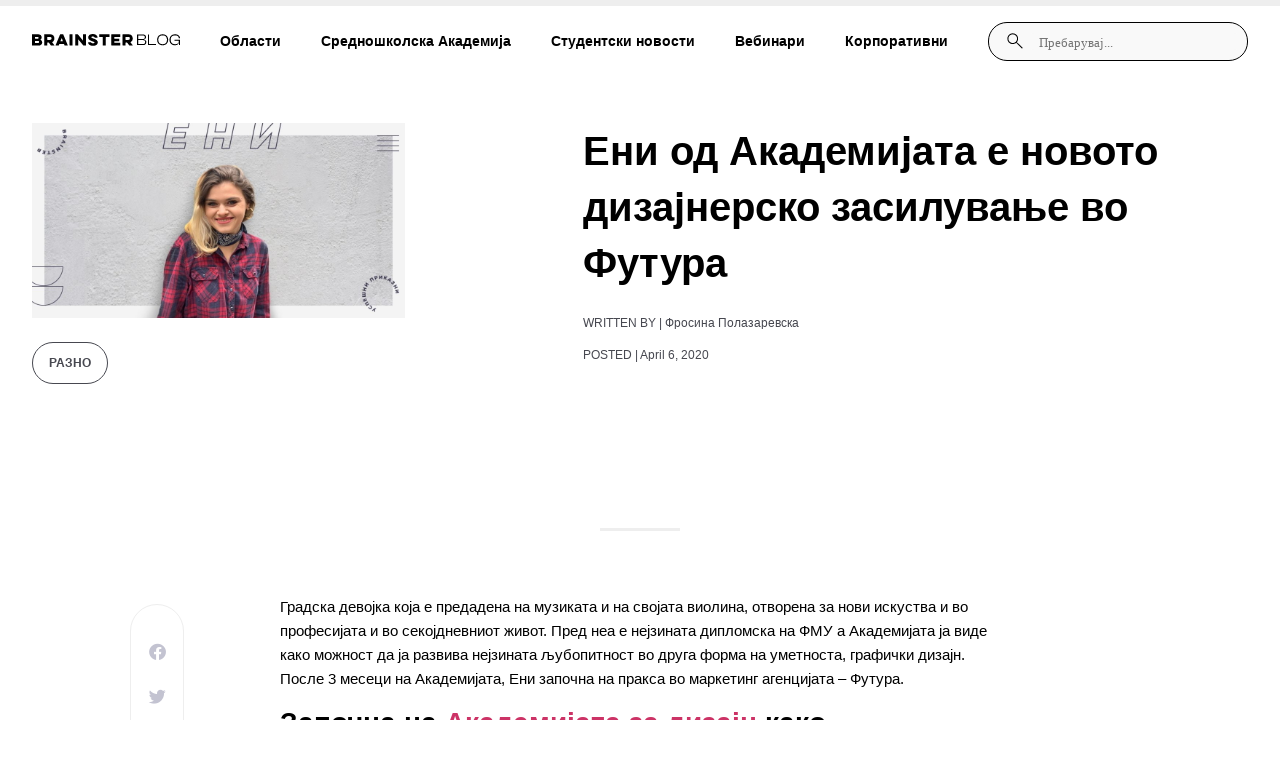

--- FILE ---
content_type: text/html; charset=UTF-8
request_url: https://blog.brainster.co/dizajn-uspesna/
body_size: 38005
content:
<!doctype html><html lang="en-US"><head><script data-no-optimize="1">var litespeed_docref=sessionStorage.getItem("litespeed_docref");litespeed_docref&&(Object.defineProperty(document,"referrer",{get:function(){return litespeed_docref}}),sessionStorage.removeItem("litespeed_docref"));</script> <meta charset="UTF-8"><meta name="viewport" content="width=device-width, initial-scale=1"><link rel="profile" href="https://gmpg.org/xfn/11"><meta name='robots' content='index, follow, max-image-preview:large, max-snippet:-1, max-video-preview:-1' /><title>Ени од Академијата е новото дизајнерско засилување во Футура - Blog Brainster Co</title><link rel="canonical" href="https://blog.brainster.co/dizajn-uspesna/" /><meta property="og:locale" content="en_US" /><meta property="og:type" content="article" /><meta property="og:title" content="Ени од Академијата е новото дизајнерско засилување во Футура - Blog Brainster Co" /><meta property="og:description" content="Градска девојка која е предадена на музиката и на својата виолина, отворена за нови искуства и во професијата и во секојдневниот живот. Пред неа е нејзината дипломска на ФМУ а Академијата ја виде како можност да ја развива нејзината љубопитност во друга форма на уметноста, графички дизајн. После 3 месеци на Академијата, Ени започна на [&hellip;]" /><meta property="og:url" content="https://blog.brainster.co/dizajn-uspesna/" /><meta property="og:site_name" content="Blog Brainster Co" /><meta property="article:published_time" content="2020-04-06T07:49:01+00:00" /><meta property="og:image" content="https://blog.brainster.co/wp-content/uploads/2020/04/eni.jpg" /><meta property="og:image:width" content="1200" /><meta property="og:image:height" content="628" /><meta property="og:image:type" content="image/jpeg" /><meta name="author" content="Фросина Полазаревска" /><meta name="twitter:card" content="summary_large_image" /><meta name="twitter:label1" content="Written by" /><meta name="twitter:data1" content="Фросина Полазаревска" /> <script type="application/ld+json" class="yoast-schema-graph">{"@context":"https://schema.org","@graph":[{"@type":"WebPage","@id":"https://blog.brainster.co/dizajn-uspesna/","url":"https://blog.brainster.co/dizajn-uspesna/","name":"Ени од Академијата е новото дизајнерско засилување во Футура - Blog Brainster Co","isPartOf":{"@id":"https://blog.brainster.co/#website"},"primaryImageOfPage":{"@id":"https://blog.brainster.co/dizajn-uspesna/#primaryimage"},"image":{"@id":"https://blog.brainster.co/dizajn-uspesna/#primaryimage"},"thumbnailUrl":"https://blog.brainster.co/wp-content/uploads/2020/04/eni.jpg","datePublished":"2020-04-06T07:49:01+00:00","author":{"@id":"https://blog.brainster.co/#/schema/person/2d293503adc3c92cfc787f89367afdae"},"breadcrumb":{"@id":"https://blog.brainster.co/dizajn-uspesna/#breadcrumb"},"inLanguage":"en-US","potentialAction":[{"@type":"ReadAction","target":["https://blog.brainster.co/dizajn-uspesna/"]}]},{"@type":"ImageObject","inLanguage":"en-US","@id":"https://blog.brainster.co/dizajn-uspesna/#primaryimage","url":"https://blog.brainster.co/wp-content/uploads/2020/04/eni.jpg","contentUrl":"https://blog.brainster.co/wp-content/uploads/2020/04/eni.jpg","width":1200,"height":628},{"@type":"BreadcrumbList","@id":"https://blog.brainster.co/dizajn-uspesna/#breadcrumb","itemListElement":[{"@type":"ListItem","position":1,"name":"Home","item":"https://blog.brainster.co/"},{"@type":"ListItem","position":2,"name":"Ени од Академијата е новото дизајнерско засилување во Футура"}]},{"@type":"WebSite","@id":"https://blog.brainster.co/#website","url":"https://blog.brainster.co/","name":"Blog Brainster Co","description":"","potentialAction":[{"@type":"SearchAction","target":{"@type":"EntryPoint","urlTemplate":"https://blog.brainster.co/?s={search_term_string}"},"query-input":{"@type":"PropertyValueSpecification","valueRequired":true,"valueName":"search_term_string"}}],"inLanguage":"en-US"},{"@type":"Person","@id":"https://blog.brainster.co/#/schema/person/2d293503adc3c92cfc787f89367afdae","name":"Фросина Полазаревска","image":{"@type":"ImageObject","inLanguage":"en-US","@id":"https://blog.brainster.co/#/schema/person/image/","url":"https://secure.gravatar.com/avatar/563f820b0b7465ef1c3b3e6f11aee67061696cbce89e6a4099dd83c9c0aa84ea?s=96&d=mm&r=g","contentUrl":"https://secure.gravatar.com/avatar/563f820b0b7465ef1c3b3e6f11aee67061696cbce89e6a4099dd83c9c0aa84ea?s=96&d=mm&r=g","caption":"Фросина Полазаревска"},"url":"https://blog.brainster.co/author/frosina-polazarevska/"}]}</script> <link rel="alternate" type="application/rss+xml" title="Blog Brainster Co &raquo; Feed" href="https://blog.brainster.co/feed/" /><link rel="alternate" type="application/rss+xml" title="Blog Brainster Co &raquo; Comments Feed" href="https://blog.brainster.co/comments/feed/" /> <script id="wpp-js" type="litespeed/javascript" data-src="https://blog.brainster.co/wp-content/plugins/wordpress-popular-posts/assets/js/wpp.min.js?ver=7.3.3" data-sampling="0" data-sampling-rate="100" data-api-url="https://blog.brainster.co/wp-json/wordpress-popular-posts" data-post-id="13650" data-token="6b72e523f6" data-lang="0" data-debug="0"></script> <link rel="alternate" title="oEmbed (JSON)" type="application/json+oembed" href="https://blog.brainster.co/wp-json/oembed/1.0/embed?url=https%3A%2F%2Fblog.brainster.co%2Fdizajn-uspesna%2F" /><link rel="alternate" title="oEmbed (XML)" type="text/xml+oembed" href="https://blog.brainster.co/wp-json/oembed/1.0/embed?url=https%3A%2F%2Fblog.brainster.co%2Fdizajn-uspesna%2F&#038;format=xml" /><style id="litespeed-ccss">ul{box-sizing:border-box}:root{--wp--preset--font-size--normal:16px;--wp--preset--font-size--huge:42px}.screen-reader-text{clip:rect(1px,1px,1px,1px);word-wrap:normal!important;border:0;-webkit-clip-path:inset(50%);clip-path:inset(50%);height:1px;margin:-1px;overflow:hidden;padding:0;position:absolute;width:1px}body{--wp--preset--color--black:#000;--wp--preset--color--cyan-bluish-gray:#abb8c3;--wp--preset--color--white:#fff;--wp--preset--color--pale-pink:#f78da7;--wp--preset--color--vivid-red:#cf2e2e;--wp--preset--color--luminous-vivid-orange:#ff6900;--wp--preset--color--luminous-vivid-amber:#fcb900;--wp--preset--color--light-green-cyan:#7bdcb5;--wp--preset--color--vivid-green-cyan:#00d084;--wp--preset--color--pale-cyan-blue:#8ed1fc;--wp--preset--color--vivid-cyan-blue:#0693e3;--wp--preset--color--vivid-purple:#9b51e0;--wp--preset--gradient--vivid-cyan-blue-to-vivid-purple:linear-gradient(135deg,rgba(6,147,227,1) 0%,#9b51e0 100%);--wp--preset--gradient--light-green-cyan-to-vivid-green-cyan:linear-gradient(135deg,#7adcb4 0%,#00d082 100%);--wp--preset--gradient--luminous-vivid-amber-to-luminous-vivid-orange:linear-gradient(135deg,rgba(252,185,0,1) 0%,rgba(255,105,0,1) 100%);--wp--preset--gradient--luminous-vivid-orange-to-vivid-red:linear-gradient(135deg,rgba(255,105,0,1) 0%,#cf2e2e 100%);--wp--preset--gradient--very-light-gray-to-cyan-bluish-gray:linear-gradient(135deg,#eee 0%,#a9b8c3 100%);--wp--preset--gradient--cool-to-warm-spectrum:linear-gradient(135deg,#4aeadc 0%,#9778d1 20%,#cf2aba 40%,#ee2c82 60%,#fb6962 80%,#fef84c 100%);--wp--preset--gradient--blush-light-purple:linear-gradient(135deg,#ffceec 0%,#9896f0 100%);--wp--preset--gradient--blush-bordeaux:linear-gradient(135deg,#fecda5 0%,#fe2d2d 50%,#6b003e 100%);--wp--preset--gradient--luminous-dusk:linear-gradient(135deg,#ffcb70 0%,#c751c0 50%,#4158d0 100%);--wp--preset--gradient--pale-ocean:linear-gradient(135deg,#fff5cb 0%,#b6e3d4 50%,#33a7b5 100%);--wp--preset--gradient--electric-grass:linear-gradient(135deg,#caf880 0%,#71ce7e 100%);--wp--preset--gradient--midnight:linear-gradient(135deg,#020381 0%,#2874fc 100%);--wp--preset--font-size--small:13px;--wp--preset--font-size--medium:20px;--wp--preset--font-size--large:36px;--wp--preset--font-size--x-large:42px;--wp--preset--spacing--20:.44rem;--wp--preset--spacing--30:.67rem;--wp--preset--spacing--40:1rem;--wp--preset--spacing--50:1.5rem;--wp--preset--spacing--60:2.25rem;--wp--preset--spacing--70:3.38rem;--wp--preset--spacing--80:5.06rem;--wp--preset--shadow--natural:6px 6px 9px rgba(0,0,0,.2);--wp--preset--shadow--deep:12px 12px 50px rgba(0,0,0,.4);--wp--preset--shadow--sharp:6px 6px 0px rgba(0,0,0,.2);--wp--preset--shadow--outlined:6px 6px 0px -3px rgba(255,255,255,1),6px 6px rgba(0,0,0,1);--wp--preset--shadow--crisp:6px 6px 0px rgba(0,0,0,1)}html{line-height:1.15;-webkit-text-size-adjust:100%}*,:after,:before{box-sizing:border-box}body{margin:0;font-family:-apple-system,BlinkMacSystemFont,Segoe UI,Roboto,Helvetica Neue,Arial,Noto Sans,sans-serif,Apple Color Emoji,Segoe UI Emoji,Segoe UI Symbol,Noto Color Emoji;font-size:1rem;font-weight:400;line-height:1.5;color:#333;background-color:#fff;-webkit-font-smoothing:antialiased;-moz-osx-font-smoothing:grayscale}h1{-webkit-margin-before:.5rem;margin-block-start:.5rem;-webkit-margin-after:1rem;margin-block-end:1rem;font-family:inherit;font-weight:500;line-height:1.2;color:inherit}h1{font-size:2.5rem}p{-webkit-margin-before:0;margin-block-start:0;-webkit-margin-after:.9rem;margin-block-end:.9rem}a{background-color:transparent;text-decoration:none;color:#c36}img{border-style:none;height:auto;max-width:100%}label{display:inline-block;line-height:1;vertical-align:middle}button,input{font-family:inherit;font-size:1rem;line-height:1.5;margin:0}input[type=search]{width:100%;border:1px solid #666;border-radius:3px;padding:.5rem 1rem}button,input{overflow:visible}button{text-transform:none}[type=submit],button{width:auto;-webkit-appearance:button}[type=submit]::-moz-focus-inner,button::-moz-focus-inner{border-style:none;padding:0}[type=submit]:-moz-focusring,button:-moz-focusring{outline:1px dotted ButtonText}[type=submit],button{display:inline-block;font-weight:400;color:#c36;text-align:center;white-space:nowrap;background-color:transparent;border:1px solid #c36;padding:.5rem 1rem;font-size:1rem;border-radius:3px}[type=search]{-webkit-appearance:textfield;outline-offset:-2px}[type=search]::-webkit-search-decoration{-webkit-appearance:none}::-webkit-file-upload-button{-webkit-appearance:button;font:inherit}li,ul{-webkit-margin-before:0;margin-block-start:0;-webkit-margin-after:0;margin-block-end:0;border:0;outline:0;font-size:100%;vertical-align:baseline;background:0 0}.screen-reader-text{clip:rect(1px,1px,1px,1px);height:1px;overflow:hidden;position:absolute!important;width:1px;word-wrap:normal!important}.site-navigation{grid-area:nav-menu;display:flex;align-items:center;flex-grow:1}.elementor-screen-only,.screen-reader-text{position:absolute;top:-10000em;width:1px;height:1px;margin:-1px;padding:0;overflow:hidden;clip:rect(0,0,0,0);border:0}.elementor *,.elementor :after,.elementor :before{box-sizing:border-box}.elementor a{box-shadow:none;text-decoration:none}.elementor img{height:auto;max-width:100%;border:none;border-radius:0;box-shadow:none}.elementor-widget-wrap>.elementor-element.elementor-absolute{position:absolute}.elementor-widget-wrap>.elementor-element.elementor-fixed{position:fixed}.elementor-widget-wrap .elementor-element.elementor-widget__width-auto{max-width:100%}@media (max-width:767px){.elementor-widget-wrap .elementor-element.elementor-widget-mobile__width-auto{max-width:100%}}.elementor-element{--flex-direction:initial;--flex-wrap:initial;--justify-content:initial;--align-items:initial;--align-content:initial;--gap:initial;--flex-basis:initial;--flex-grow:initial;--flex-shrink:initial;--order:initial;--align-self:initial;flex-basis:var(--flex-basis);flex-grow:var(--flex-grow);flex-shrink:var(--flex-shrink);order:var(--order);align-self:var(--align-self)}.elementor-element.elementor-absolute,.elementor-element.elementor-fixed{z-index:1}:root{--page-title-display:block}.elementor-page-title{display:var(--page-title-display)}.elementor-section{position:relative}.elementor-section .elementor-container{display:flex;margin-right:auto;margin-left:auto;position:relative}@media (max-width:1024px){.elementor-section .elementor-container{flex-wrap:wrap}}.elementor-section.elementor-section-boxed>.elementor-container{max-width:1140px}.elementor-section.elementor-section-items-middle>.elementor-container{align-items:center}@media (min-width:768px){.elementor-section.elementor-section-height-full{height:100vh}.elementor-section.elementor-section-height-full>.elementor-container{height:100%}}.elementor-widget-wrap{position:relative;width:100%;flex-wrap:wrap;align-content:flex-start}.elementor:not(.elementor-bc-flex-widget) .elementor-widget-wrap{display:flex}.elementor-widget-wrap>.elementor-element{width:100%}.elementor-widget{position:relative}.elementor-widget:not(:last-child){margin-bottom:20px}.elementor-widget:not(:last-child).elementor-absolute,.elementor-widget:not(:last-child).elementor-widget__width-auto{margin-bottom:0}.elementor-column{position:relative;min-height:1px;display:flex}.elementor-column-gap-default>.elementor-column>.elementor-element-populated{padding:10px}@media (min-width:768px){.elementor-column.elementor-col-50{width:50%}.elementor-column.elementor-col-100{width:100%}}@media (max-width:767px){.elementor-reverse-mobile>.elementor-container>:first-child{order:10}.elementor-reverse-mobile>.elementor-container>:nth-child(2){order:9}.elementor-column{width:100%}}ul.elementor-icon-list-items.elementor-inline-items{display:flex;flex-wrap:wrap}ul.elementor-icon-list-items.elementor-inline-items .elementor-inline-item{word-break:break-word}.elementor-grid{display:grid;grid-column-gap:var(--grid-column-gap);grid-row-gap:var(--grid-row-gap)}.elementor-grid .elementor-grid-item{min-width:0}.elementor-grid-1 .elementor-grid{grid-template-columns:repeat(1,1fr)}.elementor-grid-3 .elementor-grid{grid-template-columns:repeat(3,1fr)}.elementor-element{--swiper-theme-color:#000;--swiper-navigation-size:44px;--swiper-pagination-bullet-size:6px;--swiper-pagination-bullet-horizontal-gap:6px}.elementor .elementor-element ul.elementor-icon-list-items{padding:0}@media (max-width:767px){.elementor .elementor-hidden-mobile{display:none}}@media (min-width:768px) and (max-width:1024px){.elementor .elementor-hidden-tablet{display:none}}@media (min-width:1025px) and (max-width:99999px){.elementor .elementor-hidden-desktop{display:none}}.elementor-kit-5{--e-global-color-primary:#6ec1e4;--e-global-color-secondary:#54595f;--e-global-color-text:#7a7a7a;--e-global-color-accent:#61ce70;--e-global-typography-primary-font-family:"Roboto";--e-global-typography-primary-font-weight:600;--e-global-typography-secondary-font-family:"Roboto Slab";--e-global-typography-secondary-font-weight:400;--e-global-typography-text-font-family:"Roboto";--e-global-typography-text-font-weight:400;--e-global-typography-accent-font-family:"Roboto";--e-global-typography-accent-font-weight:500}.elementor-section.elementor-section-boxed>.elementor-container{max-width:1140px}.elementor-widget:not(:last-child){margin-block-end:20px}.elementor-element{--widgets-spacing:20px 20px}@media (max-width:1024px){.elementor-section.elementor-section-boxed>.elementor-container{max-width:1024px}}@media (max-width:767px){.elementor-section.elementor-section-boxed>.elementor-container{max-width:767px}}[class*=" eicon-"]{display:inline-block;font-family:eicons;font-size:inherit;font-weight:400;font-style:normal;font-variant:normal;line-height:1;text-rendering:auto;-webkit-font-smoothing:antialiased;-moz-osx-font-smoothing:grayscale}.eicon-menu-bar:before{content:"\e816"}.eicon-close:before{content:"\e87f"}:root{--swiper-theme-color:#007aff}:root{--swiper-navigation-size:44px}.elementor-location-header:before{content:"";display:table;clear:both}.elementor-widget-heading .elementor-heading-title{color:var(--e-global-color-primary);font-family:var(--e-global-typography-primary-font-family),Sans-serif;font-weight:var(--e-global-typography-primary-font-weight)}.elementor-widget-icon-list .elementor-icon-list-item>.elementor-icon-list-text{font-family:var(--e-global-typography-text-font-family),Sans-serif;font-weight:var(--e-global-typography-text-font-weight)}.elementor-widget-icon-list .elementor-icon-list-text{color:var(--e-global-color-secondary)}.elementor-widget-theme-post-title .elementor-heading-title{color:var(--e-global-color-primary);font-family:var(--e-global-typography-primary-font-family),Sans-serif;font-weight:var(--e-global-typography-primary-font-weight)}.elementor-widget-theme-post-content{color:var(--e-global-color-text);font-family:var(--e-global-typography-text-font-family),Sans-serif;font-weight:var(--e-global-typography-text-font-weight)}.elementor-widget-nav-menu .elementor-nav-menu .elementor-item{font-family:var(--e-global-typography-primary-font-family),Sans-serif;font-weight:var(--e-global-typography-primary-font-weight)}.elementor-widget-nav-menu .elementor-nav-menu--main .elementor-item{color:var(--e-global-color-text);fill:var(--e-global-color-text)}.elementor-widget-nav-menu .elementor-nav-menu--main:not(.e--pointer-framed) .elementor-item:before,.elementor-widget-nav-menu .elementor-nav-menu--main:not(.e--pointer-framed) .elementor-item:after{background-color:var(--e-global-color-accent)}.elementor-widget-nav-menu{--e-nav-menu-divider-color:var(--e-global-color-text)}.elementor-widget-nav-menu .elementor-nav-menu--dropdown .elementor-item,.elementor-widget-nav-menu .elementor-nav-menu--dropdown .elementor-sub-item{font-family:var(--e-global-typography-accent-font-family),Sans-serif;font-weight:var(--e-global-typography-accent-font-weight)}.elementor-widget-search-form input[type=search].elementor-search-form__input{font-family:var(--e-global-typography-text-font-family),Sans-serif;font-weight:var(--e-global-typography-text-font-weight)}.elementor-widget-search-form .elementor-search-form__input{color:var(--e-global-color-text);fill:var(--e-global-color-text)}.elementor-widget-search-form .elementor-search-form__submit{font-family:var(--e-global-typography-text-font-family),Sans-serif;font-weight:var(--e-global-typography-text-font-weight);background-color:var(--e-global-color-secondary)}.elementor-widget-post-info .elementor-icon-list-item:not(:last-child):after{border-color:var(--e-global-color-text)}.elementor-widget-post-info .elementor-icon-list-text{color:var(--e-global-color-secondary)}.elementor-widget-post-info .elementor-icon-list-item{font-family:var(--e-global-typography-text-font-family),Sans-serif;font-weight:var(--e-global-typography-text-font-weight)}.elementor-widget-progress-tracker .current-progress-percentage{font-family:var(--e-global-typography-text-font-family),Sans-serif;font-weight:var(--e-global-typography-text-font-weight)}.elementor-24627 .elementor-element.elementor-element-9fa4adc>.elementor-container{max-width:1440px}.elementor-24627 .elementor-element.elementor-element-9fa4adc:not(.elementor-motion-effects-element-type-background){background-color:#fff}.elementor-24627 .elementor-element.elementor-element-9fa4adc{padding:20px 32px;z-index:1000}.elementor-24627 .elementor-element.elementor-element-1ad980f.elementor-column.elementor-element[data-element_type="column"]>.elementor-widget-wrap.elementor-element-populated{align-content:center;align-items:center}.elementor-24627 .elementor-element.elementor-element-1ad980f.elementor-column>.elementor-widget-wrap{justify-content:space-between}.elementor-24627 .elementor-element.elementor-element-1ad980f>.elementor-widget-wrap>.elementor-widget:not(.elementor-widget__width-auto):not(.elementor-widget__width-initial):not(:last-child):not(.elementor-absolute){margin-bottom:0}.elementor-24627 .elementor-element.elementor-element-1ad980f>.elementor-element-populated{margin:0;--e-column-margin-right:0px;--e-column-margin-left:0px;padding:0}.elementor-24627 .elementor-element.elementor-element-8686275{width:auto;max-width:auto}.elementor-24627 .elementor-element.elementor-element-bb70bcf .elementor-menu-toggle{margin:0 auto}.elementor-24627 .elementor-element.elementor-element-bb70bcf .elementor-nav-menu .elementor-item{font-family:"Inter",Sans-serif;font-size:14px;font-weight:700;line-height:16px}.elementor-24627 .elementor-element.elementor-element-bb70bcf .elementor-nav-menu--main .elementor-item{color:#000;fill:#000;padding-left:0;padding-right:0}.elementor-24627 .elementor-element.elementor-element-bb70bcf .elementor-nav-menu--main:not(.e--pointer-framed) .elementor-item:before,.elementor-24627 .elementor-element.elementor-element-bb70bcf .elementor-nav-menu--main:not(.e--pointer-framed) .elementor-item:after{background-color:#7f7f7f}.elementor-24627 .elementor-element.elementor-element-bb70bcf .e--pointer-underline .elementor-item:after{height:0}.elementor-24627 .elementor-element.elementor-element-bb70bcf{--e-nav-menu-horizontal-menu-item-margin:calc(40px/2);width:auto;max-width:auto}.elementor-24627 .elementor-element.elementor-element-bb70bcf .elementor-nav-menu--dropdown a,.elementor-24627 .elementor-element.elementor-element-bb70bcf .elementor-menu-toggle{color:#000}.elementor-24627 .elementor-element.elementor-element-bb70bcf .elementor-nav-menu--dropdown{background-color:#fff}.elementor-24627 .elementor-element.elementor-element-6973b03 .elementor-search-form__container{min-height:24px}.elementor-24627 .elementor-element.elementor-element-6973b03 .elementor-search-form__submit{min-width:24px}.elementor-24627 .elementor-element.elementor-element-6973b03 .elementor-search-form__input,.elementor-24627 .elementor-element.elementor-element-6973b03.elementor-search-form--button-type-text .elementor-search-form__submit{padding-left:calc(24px/3);padding-right:calc(24px/3)}.elementor-24627 .elementor-element.elementor-element-6973b03:not(.elementor-search-form--skin-full_screen) .elementor-search-form__container{border-radius:3px}.elementor-24627 .elementor-element.elementor-element-6973b03{width:auto;max-width:auto}.elementor-24627 .elementor-element.elementor-element-dcb110d{width:auto;max-width:auto;top:9px}body:not(.rtl) .elementor-24627 .elementor-element.elementor-element-dcb110d{left:1454px}.elementor-24627 .elementor-element.elementor-element-4fad693:not(.elementor-motion-effects-element-type-background){background-color:#FFFFFF00}.elementor-24627 .elementor-element.elementor-element-4fad693{margin-top:0;margin-bottom:0;padding:0;z-index:121}.elementor-24627 .elementor-element.elementor-element-7ff29aa.elementor-column.elementor-element[data-element_type="column"]>.elementor-widget-wrap.elementor-element-populated{align-content:center;align-items:center}.elementor-24627 .elementor-element.elementor-element-7ff29aa:not(.elementor-motion-effects-element-type-background)>.elementor-widget-wrap{background-color:#fff}.elementor-24627 .elementor-element.elementor-element-7ff29aa>.elementor-element-populated{margin:0;--e-column-margin-right:0px;--e-column-margin-left:0px;padding:0}.elementor-24627 .elementor-element.elementor-element-7f9f6cb:not(.elementor-motion-effects-element-type-background){background-color:#fafafa}.elementor-24627 .elementor-element.elementor-element-4c87dfa{width:auto;max-width:auto}.elementor-24627 .elementor-element.elementor-element-c49e8cd{width:auto;max-width:auto}.elementor-24627 .elementor-element.elementor-element-0d713a2 .elementor-nav-menu--dropdown a{color:#000}.elementor-24627 .elementor-element.elementor-element-0d713a2 .elementor-nav-menu--dropdown{background-color:#02010100}.elementor-24627 .elementor-element.elementor-element-0d713a2 .elementor-nav-menu--dropdown .elementor-item,.elementor-24627 .elementor-element.elementor-element-0d713a2 .elementor-nav-menu--dropdown .elementor-sub-item{font-family:"Inter",Sans-serif;font-weight:800}.elementor-24627 .elementor-element.elementor-element-00014ab .elementor-search-form__container{min-height:24px}.elementor-24627 .elementor-element.elementor-element-00014ab .elementor-search-form__submit{min-width:24px}.elementor-24627 .elementor-element.elementor-element-00014ab .elementor-search-form__input,.elementor-24627 .elementor-element.elementor-element-00014ab.elementor-search-form--button-type-text .elementor-search-form__submit{padding-left:calc(24px/3);padding-right:calc(24px/3)}.elementor-24627 .elementor-element.elementor-element-00014ab:not(.elementor-search-form--skin-full_screen) .elementor-search-form__container{border-radius:3px}.elementor-24627 .elementor-element.elementor-element-00014ab{width:auto;max-width:auto}@media (max-width:1024px){.elementor-24627 .elementor-element.elementor-element-9fa4adc{padding:20px 16px}.elementor-24627 .elementor-element.elementor-element-1ad980f.elementor-column>.elementor-widget-wrap{justify-content:space-between}.elementor-24627 .elementor-element.elementor-element-6973b03>.elementor-widget-container{margin:10px 0 0}}@media (max-width:767px){.elementor-24627 .elementor-element.elementor-element-9fa4adc{padding:20px 16px}.elementor-24627 .elementor-element.elementor-element-a8361d4{width:auto;max-width:auto}.elementor-24627 .elementor-element.elementor-element-4fad693{margin-top:0;margin-bottom:0;padding:0;z-index:2000}.elementor-24627 .elementor-element.elementor-element-7ff29aa.elementor-column.elementor-element[data-element_type="column"]>.elementor-widget-wrap.elementor-element-populated{align-content:flex-start;align-items:flex-start}.elementor-24627 .elementor-element.elementor-element-7ff29aa>.elementor-element-populated{margin:0;--e-column-margin-right:0px;--e-column-margin-left:0px;padding:0}.elementor-24627 .elementor-element.elementor-element-7f9f6cb{padding:20px 16px}.elementor-24627 .elementor-element.elementor-element-e71b528.elementor-column.elementor-element[data-element_type="column"]>.elementor-widget-wrap.elementor-element-populated{align-content:center;align-items:center}.elementor-24627 .elementor-element.elementor-element-e71b528>.elementor-element-populated{padding:0}.elementor-24627 .elementor-element.elementor-element-4c87dfa img{width:31px}.elementor-24627 .elementor-element.elementor-element-4c87dfa{width:auto;max-width:auto}.elementor-24627 .elementor-element.elementor-element-c49e8cd{text-align:left;width:auto;max-width:auto}.elementor-24627 .elementor-element.elementor-element-c49e8cd img{width:21px}.elementor-24627 .elementor-element.elementor-element-0d713a2 .elementor-nav-menu--dropdown .elementor-item,.elementor-24627 .elementor-element.elementor-element-0d713a2 .elementor-nav-menu--dropdown .elementor-sub-item{font-size:18px}.elementor-24627 .elementor-element.elementor-element-0d713a2>.elementor-widget-container{margin:0;padding:0 16px}.elementor-24627 .elementor-element.elementor-element-1dc8eb6{margin-top:0;margin-bottom:0;padding:20px 16px 0}.elementor-24627 .elementor-element.elementor-element-47b5c2a>.elementor-element-populated{margin:0;--e-column-margin-right:0px;--e-column-margin-left:0px;padding:0}}.elementor-24627 .elementor-element.elementor-element-bb70bcf .sub-menu{padding:24px;width:fit-content}.elementor-24627 .elementor-element.elementor-element-bb70bcf .menu-item:nth-child(6n+1) .sub-menu li a{padding:0;margin-bottom:16px;padding-left:8px;color:#000!important}.elementor-24627 .elementor-element.elementor-element-bb70bcf .menu-item:nth-child(6n+1) .sub-menu li:nth-child(2n+1) a{border-left:2px solid rgba(3,111,155,1)}.elementor-24627 .elementor-element.elementor-element-bb70bcf .menu-item:nth-child(6n+1) .sub-menu li:nth-child(2n+2) a{border-left:2px solid rgba(232,16,63,1)}.elementor-24627 .elementor-element.elementor-element-bb70bcf .menu-item:nth-child(6n+1) .sub-menu li:nth-child(2n+3) a{border-left:2px solid rgba(254,157,116,1)}.elementor-24627 .elementor-element.elementor-element-bb70bcf .menu-item:nth-child(6n+1) .sub-menu li:nth-child(2n+4) a{border-left:2px solid rgba(101,191,136,1)}.elementor-24627 .elementor-element.elementor-element-bb70bcf .menu-item:nth-child(6n+1) .sub-menu li:nth-child(2n+5) a{border-left:2px solid #036f9b}.elementor-24627 .elementor-element.elementor-element-bb70bcf .menu-item:nth-child(6n+1) .sub-menu li:nth-child(2n+6) a{border-left:2px solid #99a1ff}.elementor-24627 .elementor-element.elementor-element-bb70bcf .menu-item:nth-child(6n+1) .sub-menu li:nth-child(2n+7) a{border-left:2px solid #d1f00c}.elementor-24627 .elementor-element.elementor-element-bb70bcf .menu-item:nth-child(6n+1) .sub-menu li:nth-child(2n+8) a{border-left:2px solid rgba(82,116,122,1)}.elementor-24627 .elementor-element.elementor-element-bb70bcf .menu-item:nth-child(6n+1) .sub-menu li:nth-child(2n+9) a{border-left:2px solid rgba(0,71,55,1)}.elementor-24627 .elementor-element.elementor-element-bb70bcf .menu-item:nth-child(4n+1) .sub-menu li:nth-child(2n+10) a{border-left:2px solid rgba(24,63,243,1)}.elementor-24627 .elementor-element.elementor-element-bb70bcf .menu-item:nth-child(6n+1) .sub-menu li:last-child a{margin-bottom:0;padding-left:0;border-left:none;color:rgba(97,98,109,1);font-size:12px;font-weight:700;margin-top:calc(40px - 16px)}.elementor-24627 .elementor-element.elementor-element-6973b03 .elementor-search-form__container{flex-direction:row-reverse;padding:10px;border-radius:100px!important;background:rgba(249,249,249,1)!important;border:1px solid #000!important}.elementor-24627 .elementor-element.elementor-element-6973b03 input{background:rgba(249,249,249,1)!important}.elementor-24627 .elementor-element.elementor-element-6973b03 .elementor-search-form__submit{background:0 0!important}.elementor-24627 .elementor-element.elementor-element-6973b03 ::-webkit-input-placeholder{font-family:'Inter';font-style:normal;font-weight:500;font-size:13px;line-height:16px;opacity:1}.elementor-24627 .elementor-element.elementor-element-6973b03 :-ms-input-placeholder{font-family:'Inter';font-style:normal;font-weight:500;font-size:13px;color:#000;line-height:16px;opacity:1}.elementor-24627 .elementor-element.elementor-element-6973b03 .elementor-search-form__submit{display:flex;align-items:center}.elementor-24627 .elementor-element.elementor-element-a8361d4 svg{width:34px}.elementor-24627 .elementor-element.elementor-element-a8361d4 svg path{fill:#000}:root{--designText:rgba(255,246,231,1);--designBg:rgba(254,157,116,1);--frontEndText:rgba(3,111,155,1);--frontEndBg:rgba(193,242,255,1);--marketingText:rgba(232,16,63,1);--marketingBg:rgba(255,222,221,1);--qaText:rgba(35,164,85,1);--qaBg:rgba(101,191,136,.25);--hrText:rgba(82,116,122,1);--hrBg:rgba(82,116,122,.3);--dataText:#fff;--dataBg:#99a1ff;--fullStackBg:#036f9b;--fullStackText:#fff;--ppmBg:rgba(209,240,12,.4);--ppmText:#000;--leadershipBg:rgba(0,71,55,1);--leadershipText:rgba(157,255,211,1);--uxuiText:rgba(24,63,243,1);--uxuiBg:rgba(93,121,247,.2)}.elementor-24627 .elementor-element.elementor-element-4c87dfa a img{width:100%!important;height:100%!important;max-width:100%!important;max-height:100%!important}.elementor-24627 .elementor-element.elementor-element-c49e8cd{margin-left:auto}.elementor-24627 .elementor-element.elementor-element-7f9f6cb{height:70px}.elementor-24627 .elementor-element.elementor-element-0d713a2{max-height:calc(95vh - 180px);overflow-y:scroll;overflow-x:hidden}.elementor-24627 .elementor-element.elementor-element-0d713a2 .elementor-sub-item{font-size:16px!important;font-weight:300!important}.elementor-24627 .elementor-element.elementor-element-0d713a2 .elementor-item{padding:24px 0;border-bottom:1px solid #f9f9f9}.elementor-24627 .elementor-element.elementor-element-00014ab .elementor-search-form__container{flex-direction:row-reverse;padding:10px;border-radius:100px!important;background:rgba(249,249,249,1)!important;border:1px solid #c3c3d1!important}.elementor-24627 .elementor-element.elementor-element-00014ab input{background:rgba(249,249,249,1)!important}.elementor-24627 .elementor-element.elementor-element-00014ab .elementor-search-form__submit{background:0 0!important}.elementor-24627 .elementor-element.elementor-element-00014ab ::-webkit-input-placeholder{font-family:'Inter';font-style:normal;font-weight:500;font-size:13px;line-height:16px}.elementor-24627 .elementor-element.elementor-element-00014ab :-ms-input-placeholder{font-family:'Inter';font-style:normal;font-weight:500;font-size:13px;color:rgba(97,98,109,1);line-height:16px}.elementor-24627 .elementor-element.elementor-element-47b5c2a .elementor-element{width:100%!important}.elementor-24627 .elementor-element.elementor-element-1dc8eb6{height:150px;position:absolute;bottom:0}.elementor-24627 .elementor-element.elementor-element-7ff29aa{height:100vh}.elementor-24627 .elementor-element.elementor-element-4fad693{position:fixed;top:0;width:100%;height:100%;overflow:hidden;left:-100%}.elementor-26105 .elementor-element.elementor-element-63475890>.elementor-container{max-width:1440px}.elementor-26105 .elementor-element.elementor-element-63475890{margin-top:-81px;margin-bottom:0;padding:122px 32px 72px}.elementor-26105 .elementor-element.elementor-element-af0d26b>.elementor-widget-wrap>.elementor-widget:not(.elementor-widget__width-auto):not(.elementor-widget__width-initial):not(:last-child):not(.elementor-absolute){margin-bottom:0}.elementor-26105 .elementor-element.elementor-element-af0d26b>.elementor-element-populated{margin:0;--e-column-margin-right:0px;--e-column-margin-left:0px;padding:0}.elementor-26105 .elementor-element.elementor-element-244c917c{text-align:left}.elementor-26105 .elementor-element.elementor-element-244c917c img{width:373px}.elementor-26105 .elementor-element.elementor-element-244c917c>.elementor-widget-container{margin:0 0 16px}.elementor-26105 .elementor-element.elementor-element-7440c3e0{--e-icon-list-icon-size:16px;--icon-vertical-offset:0px}.elementor-26105 .elementor-element.elementor-element-7440c3e0 .elementor-icon-list-item>.elementor-icon-list-text{font-family:"Inter",Sans-serif;font-size:12px;font-weight:600;text-transform:uppercase;line-height:24px}.elementor-26105 .elementor-element.elementor-element-7440c3e0 .elementor-icon-list-text{color:#000}.elementor-26105 .elementor-element.elementor-element-7440c3e0>.elementor-widget-container{margin:0 190px 0 0}.elementor-26105 .elementor-element.elementor-element-36c8c73a>.elementor-widget-wrap>.elementor-widget:not(.elementor-widget__width-auto):not(.elementor-widget__width-initial):not(:last-child):not(.elementor-absolute){margin-bottom:0}.elementor-26105 .elementor-element.elementor-element-36c8c73a>.elementor-element-populated{margin:0;--e-column-margin-right:0px;--e-column-margin-left:0px;padding:0}.elementor-26105 .elementor-element.elementor-element-4a485df0 .elementor-heading-title{color:#000;font-family:"Inter",Sans-serif;font-size:40px;font-weight:600;line-height:56px}.elementor-26105 .elementor-element.elementor-element-56df2165 .elementor-icon-list-items:not(.elementor-inline-items) .elementor-icon-list-item:not(:last-child){padding-bottom:calc(16px/2)}.elementor-26105 .elementor-element.elementor-element-56df2165 .elementor-icon-list-items:not(.elementor-inline-items) .elementor-icon-list-item:not(:first-child){margin-top:calc(16px/2)}.elementor-26105 .elementor-element.elementor-element-56df2165 .elementor-icon-list-text{color:#474850}.elementor-26105 .elementor-element.elementor-element-56df2165 .elementor-icon-list-item{font-family:"Inter",Sans-serif;font-size:12px;font-weight:500;line-height:16px}.elementor-26105 .elementor-element.elementor-element-56df2165>.elementor-widget-container{margin:24px 0 0}.elementor-26105 .elementor-element.elementor-element-4050ea{--e-icon-list-icon-size:16px;--icon-vertical-offset:0px}.elementor-26105 .elementor-element.elementor-element-4050ea .elementor-icon-list-item>.elementor-icon-list-text{font-family:"Inter",Sans-serif;font-size:12px;font-weight:600;text-transform:uppercase;line-height:24px}.elementor-26105 .elementor-element.elementor-element-4050ea .elementor-icon-list-text{color:#000}.elementor-26105 .elementor-element.elementor-element-4050ea>.elementor-widget-container{margin:0 190px 0 0}.elementor-26105 .elementor-element.elementor-element-54f17094{width:auto;max-width:auto;top:223px}body:not(.rtl) .elementor-26105 .elementor-element.elementor-element-54f17094{left:744px}.elementor-26105 .elementor-element.elementor-element-2081c9c5 .current-progress{background-color:#000}.elementor-26105 .elementor-element.elementor-element-2081c9c5{--horizontal-progress-border:none;--horizontal-height:6px;--horizontal-border-style:none;top:0;z-index:1001}body:not(.rtl) .elementor-26105 .elementor-element.elementor-element-2081c9c5{left:0}.elementor-26105 .elementor-element.elementor-element-48ce59aa{margin-top:64px;margin-bottom:64px}.elementor-26105 .elementor-element.elementor-element-11cac8f8.elementor-column.elementor-element[data-element_type="column"]>.elementor-widget-wrap.elementor-element-populated{align-content:center;align-items:center}.elementor-26105 .elementor-element.elementor-element-11cac8f8.elementor-column>.elementor-widget-wrap{justify-content:center}.elementor-26105 .elementor-element.elementor-element-11cac8f8>.elementor-element-populated{margin:0;--e-column-margin-right:0px;--e-column-margin-left:0px;padding:0}.elementor-26105 .elementor-element.elementor-element-79c95699>.elementor-widget-container{margin:0;padding:0}.elementor-26105 .elementor-element.elementor-element-79c95699{width:auto;max-width:auto}.elementor-26105 .elementor-element.elementor-element-44b74edc>.elementor-container{max-width:720px}.elementor-26105 .elementor-element.elementor-element-4809bf10>.elementor-element-populated{margin:0;--e-column-margin-right:0px;--e-column-margin-left:0px;padding:0}.elementor-26105 .elementor-element.elementor-element-1ed422d2{--grid-side-margin:10px;--grid-column-gap:10px;--grid-row-gap:0px;--grid-bottom-margin:0px;width:auto;max-width:auto;top:9px}body:not(.rtl) .elementor-26105 .elementor-element.elementor-element-1ed422d2{left:-150px}.elementor-26105 .elementor-element.elementor-element-cb6ade9{--grid-side-margin:29px;--grid-column-gap:29px;--grid-row-gap:0px;--grid-bottom-margin:0px;width:auto;max-width:auto;bottom:11px}.elementor-26105 .elementor-element.elementor-element-19e17260{color:#000;font-family:"Inter",Sans-serif;font-size:15px;font-weight:400;line-height:24px}@media (max-width:1024px){.elementor-26105 .elementor-element.elementor-element-1ed422d2{--grid-side-margin:10px;--grid-column-gap:10px;--grid-row-gap:0px;--grid-bottom-margin:0px}.elementor-26105 .elementor-element.elementor-element-cb6ade9{--grid-side-margin:29px;--grid-column-gap:29px;--grid-row-gap:0px;--grid-bottom-margin:0px}}@media (max-width:767px){.elementor-26105 .elementor-element.elementor-element-63475890{padding:121px 0 0}.elementor-26105 .elementor-element.elementor-element-244c917c img{width:100%}.elementor-26105 .elementor-element.elementor-element-244c917c>.elementor-widget-container{margin:0;padding:0}.elementor-26105 .elementor-element.elementor-element-36c8c73a>.elementor-element-populated{padding:0 16px}.elementor-26105 .elementor-element.elementor-element-4a485df0 .elementor-heading-title{font-size:27px;line-height:32px}.elementor-26105 .elementor-element.elementor-element-4050ea>.elementor-widget-container{margin:40px 0}.elementor-26105 .elementor-element.elementor-element-44b74edc{padding:0 16px}.elementor-26105 .elementor-element.elementor-element-1ed422d2{--grid-side-margin:10px;--grid-column-gap:10px;--grid-row-gap:0px;--grid-bottom-margin:0px}.elementor-26105 .elementor-element.elementor-element-cb6ade9{--grid-side-margin:29px;--grid-column-gap:29px;--grid-row-gap:0px;--grid-bottom-margin:0px}}@media (min-width:768px){.elementor-26105 .elementor-element.elementor-element-af0d26b{width:45.277%}.elementor-26105 .elementor-element.elementor-element-36c8c73a{width:54.723%}}.elementor-26105 .elementor-element.elementor-element-7440c3e0 ul li a{padding:8px 16px;border:1px solid #474850;border-radius:100px;color:#474850;display:inline-block;width:max-content}.elementor-26105 .elementor-element.elementor-element-7440c3e0 ul li{padding:8px 0}.elementor-26105 .elementor-element.elementor-element-7440c3e0 ul li span{display:flex;flex-wrap:wrap;gap:8px}.elementor-26105 .elementor-element.elementor-element-4050ea ul li a{padding:7px 10px;border:1px solid #474850;border-radius:100px;font-size:10px;color:#474850;display:inline-block;width:max-content}.elementor-26105 .elementor-element.elementor-element-4050ea ul li{padding:8px 0}.elementor-26105 .elementor-element.elementor-element-4050ea ul li span{display:flex;flex-wrap:wrap;gap:8px}.elementor-26105 .elementor-element.elementor-element-79c95699 .separator-blog-post{width:80px;height:3px;background-color:#eee}.elementor-26105 .elementor-element.elementor-element-1ed422d2 .elementor-share-btn__icon{background:0 0;background-color:rgba(255,255,255,1);padding:0!important;margin:0!Important}.elementor-26105 .elementor-element.elementor-element-1ed422d2 .elementor-share-btn__icon i{color:rgba(195,195,209,1)}.elementor-26105 .elementor-element.elementor-element-1ed422d2 .elementor-grid{background-color:rgba(255,255,255,1);border-radius:100px;border:1px solid #eee;padding:24px 16px}.elementor-26105 .elementor-element.elementor-element-1ed422d2 .elementor-grid-item{width:20px}.elementor-26105 .elementor-element.elementor-element-cb6ade9{left:50%;transform:translateX(-50%)}.elementor-26105 .elementor-element.elementor-element-cb6ade9 .elementor-share-btn__icon,.elementor-26105 .elementor-element.elementor-element-cb6ade9 .elementor-share-btn{background:0 0;background-color:rgba(255,255,255,1);padding:0!important;margin:0!Important}.elementor-26105 .elementor-element.elementor-element-cb6ade9 .elementor-share-btn__icon i{color:rgba(195,195,209,1)}.elementor-26105 .elementor-element.elementor-element-cb6ade9 .elementor-grid{background-color:rgba(255,255,255,1);border-radius:100px;border:1px solid #eee;padding:1px 16px}.elementor-26105 .elementor-element.elementor-element-cb6ade9 .elementor-grid-item{width:20px}.skip-link{display:none}.elementor-item:after,.elementor-item:before{display:block;position:absolute}.elementor-item:not(:hover):not(:focus):not(.elementor-item-active):not(.highlighted):after,.elementor-item:not(:hover):not(:focus):not(.elementor-item-active):not(.highlighted):before{opacity:0}.e--pointer-underline .elementor-item:after,.e--pointer-underline .elementor-item:before{height:3px;width:100%;left:0;background-color:#3f444b;z-index:2}.e--pointer-underline .elementor-item:after{content:"";bottom:0}.elementor-nav-menu--main .elementor-nav-menu a{padding:13px 20px}.elementor-nav-menu--main .elementor-nav-menu ul{position:absolute;width:12em;border-width:0;border-style:solid;padding:0}.elementor-nav-menu--layout-horizontal{display:flex}.elementor-nav-menu--layout-horizontal .elementor-nav-menu{display:flex;flex-wrap:wrap}.elementor-nav-menu--layout-horizontal .elementor-nav-menu a{white-space:nowrap;flex-grow:1}.elementor-nav-menu--layout-horizontal .elementor-nav-menu>li{display:flex}.elementor-nav-menu--layout-horizontal .elementor-nav-menu>li ul{top:100%!important}.elementor-nav-menu--layout-horizontal .elementor-nav-menu>li:not(:first-child)>a{-webkit-margin-start:var(--e-nav-menu-horizontal-menu-item-margin);margin-inline-start:var(--e-nav-menu-horizontal-menu-item-margin)}.elementor-nav-menu--layout-horizontal .elementor-nav-menu>li:not(:first-child)>ul{left:var(--e-nav-menu-horizontal-menu-item-margin)!important}.elementor-nav-menu--layout-horizontal .elementor-nav-menu>li:not(:last-child)>a{-webkit-margin-end:var(--e-nav-menu-horizontal-menu-item-margin);margin-inline-end:var(--e-nav-menu-horizontal-menu-item-margin)}.elementor-nav-menu--layout-horizontal .elementor-nav-menu>li:not(:last-child):after{content:var(--e-nav-menu-divider-content,none);height:var(--e-nav-menu-divider-height,35%);border-left:var(--e-nav-menu-divider-width,2px) var(--e-nav-menu-divider-style,solid) var(--e-nav-menu-divider-color,#000);border-bottom-color:var(--e-nav-menu-divider-color,#000);border-right-color:var(--e-nav-menu-divider-color,#000);border-top-color:var(--e-nav-menu-divider-color,#000);align-self:center}.elementor-widget-nav-menu .elementor-widget-container{display:flex;flex-direction:column}.elementor-nav-menu{position:relative;z-index:2}.elementor-nav-menu:after{content:" ";display:block;height:0;font:0/0 serif;clear:both;visibility:hidden;overflow:hidden}.elementor-nav-menu,.elementor-nav-menu li,.elementor-nav-menu ul{display:block;list-style:none;margin:0;padding:0;line-height:normal}.elementor-nav-menu ul{display:none}.elementor-nav-menu a,.elementor-nav-menu li{position:relative}.elementor-nav-menu li{border-width:0}.elementor-nav-menu a{display:flex;align-items:center}.elementor-nav-menu a{padding:10px 20px;line-height:20px}.elementor-menu-toggle{display:flex;align-items:center;justify-content:center;font-size:var(--nav-menu-icon-size,22px);padding:.25em;border:0 solid;border-radius:3px;background-color:rgba(0,0,0,.05);color:#33373d}.elementor-menu-toggle:not(.elementor-active) .elementor-menu-toggle__icon--close{display:none}.elementor-nav-menu--dropdown{background-color:#fff;font-size:13px}.elementor-nav-menu--dropdown.elementor-nav-menu__container{margin-top:10px;transform-origin:top;overflow-y:auto;overflow-x:hidden}.elementor-nav-menu--dropdown.elementor-nav-menu__container .elementor-sub-item{font-size:.85em}.elementor-nav-menu--dropdown a{color:#33373d}ul.elementor-nav-menu--dropdown a{text-shadow:none;border-left:8px solid transparent}.elementor-nav-menu--toggle{--menu-height:100vh}.elementor-nav-menu--toggle .elementor-menu-toggle:not(.elementor-active)+.elementor-nav-menu__container{transform:scaleY(0);max-height:0;overflow:hidden}@media (max-width:1024px){.elementor-nav-menu--dropdown-tablet .elementor-nav-menu--main{display:none}}@media (min-width:1025px){.elementor-nav-menu--dropdown-tablet .elementor-menu-toggle,.elementor-nav-menu--dropdown-tablet .elementor-nav-menu--dropdown{display:none}.elementor-nav-menu--dropdown-tablet nav.elementor-nav-menu--dropdown.elementor-nav-menu__container{overflow-y:hidden}}.elementor-search-form{display:block}.elementor-search-form button,.elementor-search-form input[type=search]{margin:0;border:0;padding:0;display:inline-block;vertical-align:middle;white-space:normal;background:0 0;line-height:1;min-width:0;font-size:15px;-webkit-appearance:none;-moz-appearance:none}.elementor-search-form button{background-color:#69727d;font-size:var(--e-search-form-submit-icon-size,16px);color:#fff;border-radius:0}.elementor-search-form__container{display:flex;overflow:hidden;border:0 solid transparent;min-height:50px}.elementor-search-form__container:not(.elementor-search-form--full-screen){background:#f1f2f3}.elementor-search-form__input{flex-basis:100%;color:#3f444b}.elementor-search-form__input::-moz-placeholder{color:inherit;font-family:inherit;opacity:.6}.elementor-search-form__submit{font-size:var(--e-search-form-submit-icon-size,16px)}.elementor-search-form__submit svg{fill:var(--e-search-form-submit-text-color,#fff);width:var(--e-search-form-submit-icon-size,16px);height:var(--e-search-form-submit-icon-size,16px)}.elementor-search-form .elementor-search-form__submit{color:var(--e-search-form-submit-text-color,#fff);border:none;border-radius:0}.elementor-search-form--button-type-text .elementor-search-form__submit{flex-shrink:0}.elementor-icon-list-items .elementor-icon-list-item .elementor-icon-list-text{display:inline-block}.elementor-icon-list-items .elementor-icon-list-item .elementor-icon-list-text a,.elementor-icon-list-items .elementor-icon-list-item .elementor-icon-list-text span{display:inline}.elementor-widget-image{text-align:center}.elementor-widget-image a{display:inline-block}.elementor-widget-image a img[src$=".svg"]{width:48px}.elementor-widget-image img{vertical-align:middle;display:inline-block}.elementor-widget .elementor-icon-list-items.elementor-inline-items{margin-right:-8px;margin-left:-8px}.elementor-widget .elementor-icon-list-items.elementor-inline-items .elementor-icon-list-item{margin-right:8px;margin-left:8px}.elementor-widget .elementor-icon-list-items.elementor-inline-items .elementor-icon-list-item:after{width:auto;left:auto;right:auto;position:relative;height:100%;border-top:0;border-bottom:0;border-right:0;border-left-width:1px;border-style:solid;right:-8px}.elementor-widget .elementor-icon-list-items{list-style-type:none;margin:0;padding:0}.elementor-widget .elementor-icon-list-item{margin:0;padding:0;position:relative}.elementor-widget .elementor-icon-list-item:after{position:absolute;bottom:0;width:100%}.elementor-widget .elementor-icon-list-item,.elementor-widget .elementor-icon-list-item a{display:flex;font-size:inherit;align-items:var(--icon-vertical-align,center)}.elementor-widget.elementor-list-item-link-full_width a{width:100%}.elementor-widget:not(.elementor-align-right) .elementor-icon-list-item:after{left:0}.elementor-widget:not(.elementor-align-left) .elementor-icon-list-item:after{right:0}@media (min-width:-1){.elementor-widget:not(.elementor-widescreen-align-right) .elementor-icon-list-item:after{left:0}.elementor-widget:not(.elementor-widescreen-align-left) .elementor-icon-list-item:after{right:0}}@media (max-width:-1){.elementor-widget:not(.elementor-laptop-align-right) .elementor-icon-list-item:after{left:0}.elementor-widget:not(.elementor-laptop-align-left) .elementor-icon-list-item:after{right:0}}@media (max-width:-1){.elementor-widget:not(.elementor-tablet_extra-align-right) .elementor-icon-list-item:after{left:0}.elementor-widget:not(.elementor-tablet_extra-align-left) .elementor-icon-list-item:after{right:0}}@media (max-width:1024px){.elementor-widget:not(.elementor-tablet-align-right) .elementor-icon-list-item:after{left:0}.elementor-widget:not(.elementor-tablet-align-left) .elementor-icon-list-item:after{right:0}}@media (max-width:-1){.elementor-widget:not(.elementor-mobile_extra-align-right) .elementor-icon-list-item:after{left:0}.elementor-widget:not(.elementor-mobile_extra-align-left) .elementor-icon-list-item:after{right:0}}@media (max-width:767px){.elementor-widget:not(.elementor-mobile-align-right) .elementor-icon-list-item:after{left:0}.elementor-widget:not(.elementor-mobile-align-left) .elementor-icon-list-item:after{right:0}}.elementor-heading-title{padding:0;margin:0;line-height:1}.elementor-scrolling-tracker{--scrolling-track-default-progress-color:#61ce70;--scrolling-track-default-color:#eee;--scrolling-track-precentage-default-color:$black}.elementor-scrolling-tracker-horizontal{display:flex;width:100%;height:var(--horizontal-height,20px);padding:var(--tracker-padding);align-items:center;border-left:var(--horizontal-border-left-width,2px) var(--horizontal-border-style) var(--horizontal-border-color);border-bottom:var(--horizontal-border-bottom-width,2px) var(--horizontal-border-style) var(--horizontal-border-color);border-right:var(--horizontal-border-right-width,2px) var(--horizontal-border-style) var(--horizontal-border-color);border-top:var(--horizontal-border-top-width,2px) var(--horizontal-border-style) var(--horizontal-border-color);border-radius:var(--border-radius);background-color:var(--scrolling-track-default-color);direction:var(--direction)}.elementor-scrolling-tracker-horizontal .current-progress{display:none;height:100%;align-items:center;position:relative;border-radius:var(--progress-border-radius);border-left:var(--horizontal-progress-border-left-width,2px) var(--horizontal-progress-border) var(--horizontal-progress-border-color);border-bottom:var(--horizontal-progress-border-bottom-width,2px) var(--horizontal-progress-border) var(--horizontal-progress-border-color);border-right:var(--horizontal-progress-border-right-width,2px) var(--horizontal-progress-border) var(--horizontal-progress-border-color);border-top:var(--horizontal-progress-border-top-width,2px) var(--horizontal-progress-border) var(--horizontal-progress-border-color);background-color:var(--scrolling-track-default-progress-color)}.elementor-scrolling-tracker-horizontal .current-progress .current-progress-percentage{inset-inline-end:.5em;inset-inline-start:auto;position:absolute;direction:var(--text-direction);color:var(--percentage-color,var(--scrolling-track-precentage-default-color))}.elementor-share-buttons--color-official.elementor-share-buttons--skin-gradient .elementor-share-btn_facebook{background-color:#3b5998}.elementor-share-buttons--color-official.elementor-share-buttons--skin-gradient .elementor-share-btn_linkedin{background-color:#0077b5}.elementor-share-buttons--color-official.elementor-share-buttons--skin-gradient .elementor-share-btn_twitter{background-color:#1da1f2}.elementor-share-buttons--skin-gradient.elementor-share-buttons--view-icon .elementor-share-btn__icon{background-image:linear-gradient(90deg,rgba(0,0,0,.12),transparent)}.elementor-share-buttons--skin-gradient .elementor-share-btn{background-color:var(--e-share-buttons-primary-color,#ea4335)}.elementor-share-buttons--skin-gradient .elementor-share-btn__icon{color:var(--e-share-buttons-secondary-color,#fff)}.elementor-share-buttons--view-icon .elementor-share-btn{justify-content:center}.elementor-share-buttons--view-icon .elementor-share-btn__icon{flex-grow:1;justify-content:center}.elementor-share-btn{overflow:hidden;font-size:10px;display:flex;align-items:center;justify-content:flex-start;height:4.5em}.elementor-share-btn__icon{display:flex;align-self:stretch;justify-content:center;align-items:center;width:4.5em;position:relative}.elementor-share-btn__icon i{font-size:var(--e-share-buttons-icon-size,1.7em)}.elementor-widget-share-buttons{text-align:var(--alignment,inherit);-moz-text-align-last:var(--alignment,inherit);text-align-last:var(--alignment,inherit)}.e-loop-item *{word-break:break-word}.elementor-24602 .elementor-element.elementor-element-9b52c5a .elementor-icon-list-text{color:#fff}.elementor-24602 .elementor-element.elementor-element-9b52c5a .elementor-icon-list-item{font-family:"Inter",Sans-serif;font-size:11px;font-weight:500;text-transform:uppercase;line-height:16px}.elementor-24602 .elementor-element.elementor-element-9b52c5a>.elementor-widget-container{margin:10px 0 6px;padding:4px 8px;background-color:#000}.elementor-24602 .elementor-element.elementor-element-9b52c5a{width:auto;max-width:auto}.fab{-moz-osx-font-smoothing:grayscale;-webkit-font-smoothing:antialiased;display:inline-block;font-style:normal;font-variant:normal;text-rendering:auto;line-height:1}.fa-facebook:before{content:"\f09a"}.fa-linkedin:before{content:"\f08c"}.fa-twitter:before{content:"\f099"}.fab{font-family:"Font Awesome 5 Brands";font-weight:400}.elementor-24602 .elementor-element.elementor-element-9b52c5a .elementor-icon-list-text{color:#fff}.elementor-24602 .elementor-element.elementor-element-9b52c5a .elementor-icon-list-item{font-family:"Inter",Sans-serif;font-size:11px;font-weight:500;text-transform:uppercase;line-height:16px}.elementor-24602 .elementor-element.elementor-element-9b52c5a>.elementor-widget-container{margin:10px 0 6px;padding:4px 8px;background-color:#000}.elementor-24602 .elementor-element.elementor-element-9b52c5a{width:auto;max-width:auto}</style><link rel="preload" data-asynced="1" data-optimized="2" as="style" onload="this.onload=null;this.rel='stylesheet'" href="https://blog.brainster.co/wp-content/litespeed/ucss/fb879c4c13c622154043c380e54ab4a0.css?ver=3c463" /><script type="litespeed/javascript">!function(a){"use strict";var b=function(b,c,d){function e(a){return h.body?a():void setTimeout(function(){e(a)})}function f(){i.addEventListener&&i.removeEventListener("load",f),i.media=d||"all"}var g,h=a.document,i=h.createElement("link");if(c)g=c;else{var j=(h.body||h.getElementsByTagName("head")[0]).childNodes;g=j[j.length-1]}var k=h.styleSheets;i.rel="stylesheet",i.href=b,i.media="only x",e(function(){g.parentNode.insertBefore(i,c?g:g.nextSibling)});var l=function(a){for(var b=i.href,c=k.length;c--;)if(k[c].href===b)return a();setTimeout(function(){l(a)})};return i.addEventListener&&i.addEventListener("load",f),i.onloadcssdefined=l,l(f),i};"undefined"!=typeof exports?exports.loadCSS=b:a.loadCSS=b}("undefined"!=typeof global?global:this);!function(a){if(a.loadCSS){var b=loadCSS.relpreload={};if(b.support=function(){try{return a.document.createElement("link").relList.supports("preload")}catch(b){return!1}},b.poly=function(){for(var b=a.document.getElementsByTagName("link"),c=0;c<b.length;c++){var d=b[c];"preload"===d.rel&&"style"===d.getAttribute("as")&&(a.loadCSS(d.href,d,d.getAttribute("media")),d.rel=null)}},!b.support()){b.poly();var c=a.setInterval(b.poly,300);a.addEventListener&&a.addEventListener("load",function(){b.poly(),a.clearInterval(c)}),a.attachEvent&&a.attachEvent("onload",function(){a.clearInterval(c)})}}}(this);</script> <link rel="preconnect" href="https://fonts.gstatic.com/" crossorigin><script type="litespeed/javascript" data-src="https://blog.brainster.co/wp-includes/js/jquery/jquery.min.js?ver=3.7.1" id="jquery-core-js"></script> <link rel="https://api.w.org/" href="https://blog.brainster.co/wp-json/" /><link rel="alternate" title="JSON" type="application/json" href="https://blog.brainster.co/wp-json/wp/v2/posts/13650" /><link rel="EditURI" type="application/rsd+xml" title="RSD" href="https://blog.brainster.co/xmlrpc.php?rsd" /><meta name="generator" content="WordPress 6.9.1" /><link rel='shortlink' href='https://blog.brainster.co/?p=13650' /><meta name="generator" content="Elementor 3.27.1; features: additional_custom_breakpoints; settings: css_print_method-external, google_font-enabled, font_display-swap"> <script type="litespeed/javascript">(function(w,d,s,l,i){w[l]=w[l]||[];w[l].push({'gtm.start':new Date().getTime(),event:'gtm.js'});var f=d.getElementsByTagName(s)[0],j=d.createElement(s),dl=l!='dataLayer'?'&l='+l:'';j.async=!0;j.src='https://www.googletagmanager.com/gtm.js?id='+i+dl;f.parentNode.insertBefore(j,f)})(window,document,'script','dataLayer','GTM-NLZFV23')</script> <meta name="google-site-verification" content="mTTTw0w-xTfxVpoeSpl7kW85zUey8BHbXI_SwuyKqHo" /><link rel="icon" href="https://blog.brainster.co/wp-content/uploads/2023/03/mobile-logo.svg" sizes="32x32" /><link rel="icon" href="https://blog.brainster.co/wp-content/uploads/2023/03/mobile-logo.svg" sizes="192x192" /><link rel="apple-touch-icon" href="https://blog.brainster.co/wp-content/uploads/2023/03/mobile-logo.svg" /><meta name="msapplication-TileImage" content="https://blog.brainster.co/wp-content/uploads/2023/03/mobile-logo.svg" /></head><body class="wp-singular post-template-default single single-post postid-13650 single-format-standard wp-embed-responsive wp-theme-hello-elementor theme-default elementor-default elementor-kit-5 elementor-page-26105"><noscript><iframe data-lazyloaded="1" src="about:blank" data-litespeed-src="https://www.googletagmanager.com/ns.html?id=GTM-NLZFV23"
height="0" width="0" style="display:none;visibility:hidden"></iframe></noscript><a class="skip-link screen-reader-text" href="#content">Skip to content</a><div data-elementor-type="header" data-elementor-id="24627" class="elementor elementor-24627 elementor-location-header" data-elementor-post-type="elementor_library"><section class="elementor-section elementor-top-section elementor-element elementor-element-9fa4adc elementor-section-boxed elementor-section-height-default elementor-section-height-default" data-id="9fa4adc" data-element_type="section" id="menu-container" data-settings="{&quot;background_background&quot;:&quot;classic&quot;,&quot;sticky&quot;:&quot;top&quot;,&quot;background_motion_fx_motion_fx_scrolling&quot;:&quot;yes&quot;,&quot;background_motion_fx_opacity_effect&quot;:&quot;yes&quot;,&quot;background_motion_fx_opacity_range&quot;:{&quot;unit&quot;:&quot;%&quot;,&quot;size&quot;:&quot;&quot;,&quot;sizes&quot;:{&quot;start&quot;:0,&quot;end&quot;:7}},&quot;background_motion_fx_range&quot;:&quot;page&quot;,&quot;background_motion_fx_opacity_direction&quot;:&quot;out-in&quot;,&quot;background_motion_fx_opacity_level&quot;:{&quot;unit&quot;:&quot;px&quot;,&quot;size&quot;:10,&quot;sizes&quot;:[]},&quot;background_motion_fx_devices&quot;:[&quot;desktop&quot;,&quot;tablet&quot;,&quot;mobile&quot;],&quot;sticky_on&quot;:[&quot;desktop&quot;,&quot;tablet&quot;,&quot;mobile&quot;],&quot;sticky_offset&quot;:0,&quot;sticky_effects_offset&quot;:0,&quot;sticky_anchor_link_offset&quot;:0}"><div class="elementor-container elementor-column-gap-default"><div class="elementor-column elementor-col-100 elementor-top-column elementor-element elementor-element-1ad980f" data-id="1ad980f" data-element_type="column"><div class="elementor-widget-wrap elementor-element-populated"><div class="elementor-element elementor-element-8686275 elementor-widget__width-auto elementor-widget elementor-widget-html" data-id="8686275" data-element_type="widget" id="site-logo" data-widget_type="html.default"><div class="elementor-widget-container">
<a href="https://blog.brainster.co/" aria-label="Website Logo">
<svg xmlns="http://www.w3.org/2000/svg" width="148" height="12" viewBox="0 0 148 12" fill="none">
<path d="M8.50374 5.88074C8.37465 5.81834 8.37465 5.69354 8.48761 5.61555C9.21373 5.13197 9.66554 4.3988 9.66554 3.36924C9.66554 1.55971 8.39079 0.233765 5.84128 0.233765H0.354997C0.161363 0.233765 0 0.389759 0 0.576952V11.2625C0 11.4497 0.161363 11.6057 0.354997 11.6057H6.35763C8.74578 11.6057 10.198 10.2798 10.198 8.39224C10.1819 7.17548 9.53645 6.34872 8.50374 5.88074ZM3.00132 3.18205C3.00132 3.02605 3.13041 2.88566 3.30791 2.88566H5.66378C6.29309 2.88566 6.61581 3.24444 6.61581 3.79042C6.61581 4.3364 6.30923 4.69519 5.50242 4.69519H3.30791C3.14655 4.69519 3.00132 4.57039 3.00132 4.3988V3.18205ZM6.01877 8.96941H3.30791C3.14655 8.96941 3.00132 8.84462 3.00132 8.67303V7.25348C3.00132 7.09749 3.13041 6.95709 3.30791 6.95709H6.01877C6.84172 6.95709 7.13217 7.34708 7.13217 7.93985C7.14831 8.54823 6.84172 8.96941 6.01877 8.96941Z" fill="black"/>
<path d="M20.2516 8.42344C20.1548 8.29864 20.187 8.11145 20.3484 8.04905C21.7522 7.30028 22.3977 5.91194 22.3977 4.3988C22.3977 2.13689 21.01 0.233765 17.9925 0.233765H12.603C12.4094 0.233765 12.248 0.389759 12.248 0.576952V11.2625C12.248 11.4497 12.4094 11.6057 12.603 11.6057H14.8782C15.0719 11.6057 15.2332 11.4497 15.2332 11.2625V8.86022C15.2332 8.70422 15.3623 8.56383 15.5398 8.56383H16.4757C16.6532 8.56383 16.8468 8.65743 16.9598 8.79782L18.7993 11.3249C18.9284 11.4965 19.1543 11.6213 19.3802 11.6213H22.2686C22.4138 11.6213 22.5106 11.4653 22.4138 11.3249L20.2516 8.42344ZM17.8312 5.92754H15.556C15.3946 5.92754 15.2494 5.80274 15.2494 5.63115V3.18205C15.2494 3.02605 15.3785 2.88566 15.556 2.88566H17.8312C19.0414 2.88566 19.4932 3.54083 19.4932 4.4144C19.4932 5.20997 19.0414 5.92754 17.8312 5.92754Z" fill="black"/>
<path d="M31.3209 0.561352C31.2402 0.37416 31.0304 0.233765 30.8206 0.233765H28.5616C28.3518 0.233765 28.142 0.358561 28.0613 0.561352L23.5594 11.2937C23.4948 11.4341 23.6078 11.6213 23.7853 11.6213H26.3509C26.5607 11.6213 26.7543 11.4965 26.835 11.2937L27.2545 10.233C27.3191 10.077 27.4804 9.95217 27.6579 9.95217H31.692C31.8695 9.95217 32.047 10.0614 32.0954 10.233L32.5149 11.2937C32.5956 11.4809 32.7892 11.6213 32.999 11.6213H35.5647C35.7422 11.6213 35.8551 11.4497 35.7906 11.2937L31.3209 0.561352ZM30.6754 7.30028H28.6907C28.5454 7.30028 28.4486 7.15989 28.497 7.01949L29.5781 4.22721C29.6104 4.11801 29.7556 4.11801 29.7879 4.22721L30.8529 7.01949C30.9174 7.15989 30.8206 7.30028 30.6754 7.30028Z" fill="black"/>
<path d="M40.2596 0.233765H37.9683C37.7746 0.233765 37.6133 0.389759 37.6133 0.576952V11.2625C37.6133 11.4497 37.7746 11.6057 37.9683 11.6057H40.2596C40.4532 11.6057 40.6146 11.4497 40.6146 11.2625V0.576952C40.6146 0.389759 40.4532 0.233765 40.2596 0.233765Z" fill="black"/>
<path d="M53.6207 0.233765H51.3455C51.1519 0.233765 50.9905 0.389759 50.9905 0.576952V6.30192C50.9905 6.41112 50.8776 6.44231 50.813 6.36432L45.9722 0.514554C45.8431 0.342961 45.6172 0.233765 45.3913 0.233765H43.5679C43.3743 0.233765 43.2129 0.389759 43.2129 0.576952V11.2625C43.2129 11.4497 43.3743 11.6057 43.5679 11.6057H45.827C46.0206 11.6057 46.182 11.4497 46.182 11.2625V5.55315C46.182 5.44396 46.2949 5.41276 46.3594 5.49075L51.2003 11.3249C51.3294 11.4965 51.5553 11.6057 51.7812 11.6057H53.6046C53.7982 11.6057 53.9596 11.4497 53.9596 11.2625V0.576952C53.9919 0.389759 53.8144 0.233765 53.6207 0.233765Z" fill="black"/>
<path d="M61.3492 4.46142C59.9454 3.99344 59.3967 3.75945 59.3967 3.30707C59.3967 2.93268 59.8002 2.5271 60.8329 2.5271C61.8333 2.5271 62.3981 2.96388 62.5756 3.44746C62.6724 3.71265 62.8015 3.83745 63.0919 3.83745H65.1896C65.3994 3.83745 65.593 3.63465 65.5769 3.43186C65.4317 1.38834 63.5115 0 60.7683 0C58.0897 0 56.1695 1.35715 56.1695 3.52546C56.1695 5.88096 58.6222 6.75453 60.494 7.3473C61.914 7.81528 62.4949 8.11167 62.4949 8.57965C62.4949 8.92284 62.1399 9.28162 60.9942 9.28162C59.9454 9.28162 59.3161 8.93844 59.1063 8.54845C58.9288 8.23647 58.8481 8.17407 58.5093 8.17407H56.4761C56.2663 8.17407 56.0727 8.37686 56.0888 8.57965C56.3147 10.6856 58.4124 11.8243 61.0749 11.8243C63.7535 11.8243 65.7544 10.6544 65.7544 8.43926C65.7544 5.95896 62.979 5.023 61.3492 4.46142Z" fill="black"/>
<path d="M77.1309 0.233765H67.4976C67.3039 0.233765 67.1426 0.389759 67.1426 0.576952V2.71406C67.1426 2.90126 67.3039 3.05725 67.4976 3.05725H70.4989C70.6603 3.05725 70.8055 3.18205 70.8055 3.35364V11.2625C70.8055 11.4497 70.9669 11.6057 71.1605 11.6057H73.4518C73.6455 11.6057 73.8068 11.4497 73.8068 11.2625V3.35364C73.8068 3.19764 73.9359 3.05725 74.1134 3.05725H77.1309C77.3245 3.05725 77.4859 2.90126 77.4859 2.71406V0.576952C77.4859 0.389759 77.3245 0.233765 77.1309 0.233765Z" fill="black"/>
<path d="M88.0069 0.233765H79.6968C79.5032 0.233765 79.3418 0.389759 79.3418 0.576952V11.2625C79.3418 11.4497 79.5032 11.6057 79.6968 11.6057H88.0069C88.2005 11.6057 88.3619 11.4497 88.3619 11.2625V9.14101C88.3619 8.95381 88.2005 8.79782 88.0069 8.79782H82.6497C82.4883 8.79782 82.3431 8.67302 82.3431 8.50143V7.62787C82.3431 7.47187 82.4722 7.33148 82.6497 7.33148H86.9419C87.1355 7.33148 87.2969 7.17548 87.2969 6.98829V5.05397C87.2969 4.86678 87.1355 4.71078 86.9419 4.71078H82.6497C82.4883 4.71078 82.3431 4.58599 82.3431 4.4144V3.36924C82.3431 3.21325 82.4722 3.07285 82.6497 3.07285H88.0069C88.2005 3.07285 88.3619 2.91686 88.3619 2.72966V0.576952C88.3619 0.389759 88.2005 0.233765 88.0069 0.233765Z" fill="black"/>
<path d="M100.754 11.3249L98.5915 8.42344C98.4946 8.29864 98.5269 8.11145 98.6883 8.04905C100.092 7.30028 100.738 5.91194 100.738 4.3988C100.738 2.13689 99.3499 0.233765 96.3324 0.233765H90.9429C90.7492 0.233765 90.5879 0.389759 90.5879 0.576952V11.2625C90.5879 11.4497 90.7492 11.6057 90.9429 11.6057H93.2181C93.4117 11.6057 93.5731 11.4497 93.5731 11.2625V8.86022C93.5731 8.70422 93.7022 8.56383 93.8797 8.56383H94.8156C94.9931 8.56383 95.1867 8.65743 95.2997 8.79782L97.1392 11.3249C97.2683 11.4965 97.4942 11.6213 97.7201 11.6213H100.608C100.754 11.6057 100.851 11.4497 100.754 11.3249ZM96.171 5.92754H93.8958C93.7345 5.92754 93.5892 5.80274 93.5892 5.63115V3.18205C93.5892 3.02605 93.7183 2.88566 93.8958 2.88566H96.171C97.3812 2.88566 97.833 3.54083 97.833 4.4144C97.833 5.20997 97.3812 5.92754 96.171 5.92754Z" fill="black"/>
<path d="M110.919 11.1189H105V0.43774H110.756C111.421 0.43774 111.993 0.538707 112.473 0.740639C112.963 0.942571 113.34 1.24547 113.601 1.64933C113.874 2.04257 114.01 2.52083 114.01 3.08412C114.01 3.68991 113.83 4.21069 113.47 4.64644C113.111 5.07156 112.555 5.34257 111.802 5.45948V5.55513C112.653 5.6933 113.291 5.99619 113.716 6.46383C114.141 6.92083 114.353 7.48943 114.353 8.16962C114.353 8.78605 114.212 9.31745 113.928 9.76383C113.645 10.1996 113.247 10.5344 112.735 10.7682C112.222 11.002 111.617 11.1189 110.919 11.1189ZM106.161 6.06528V10.0827H110.821C111.595 10.0827 112.179 9.91793 112.571 9.58846C112.974 9.259 113.176 8.74885 113.176 8.05803C113.176 7.36721 112.974 6.86238 112.571 6.54354C112.168 6.2247 111.584 6.06528 110.821 6.06528H106.161ZM106.161 1.47397V5.09281H110.56C111.312 5.09281 111.879 4.94402 112.26 4.64644C112.653 4.34885 112.849 3.89716 112.849 3.29136C112.849 2.66431 112.669 2.20731 112.309 1.92035C111.95 1.62276 111.399 1.47397 110.658 1.47397H106.161Z" fill="black"/>
<path d="M117.075 11.1189H115.914V0.43774H117.075V11.1189ZM124.024 11.1189H116.273V10.0827H124.024V11.1189Z" fill="black"/>
<path d="M130.617 11.2783C129.538 11.2783 128.578 11.0551 127.739 10.6088C126.91 10.1518 126.262 9.51407 125.793 8.69571C125.324 7.86673 125.09 6.89426 125.09 5.77832C125.09 4.66238 125.324 3.69523 125.793 2.87687C126.262 2.04789 126.91 1.4102 127.739 0.963827C128.578 0.506823 129.538 0.27832 130.617 0.27832C131.718 0.27832 132.683 0.506823 133.511 0.963827C134.34 1.4102 134.988 2.04789 135.457 2.87687C135.937 3.69523 136.177 4.66238 136.177 5.77832C136.177 6.89426 135.937 7.86673 135.457 8.69571C134.988 9.51407 134.34 10.1518 133.511 10.6088C132.683 11.0551 131.718 11.2783 130.617 11.2783ZM130.617 10.1783C131.544 10.1783 132.328 10.0136 132.972 9.68412C133.615 9.34402 134.105 8.84982 134.443 8.20151C134.781 7.54257 134.95 6.73484 134.95 5.77832C134.95 4.81117 134.781 4.00344 134.443 3.35513C134.105 2.70682 133.615 2.21793 132.972 1.88846C132.328 1.54837 131.544 1.37832 130.617 1.37832C129.701 1.37832 128.922 1.54837 128.279 1.88846C127.635 2.21793 127.145 2.70682 126.807 3.35513C126.48 4.00344 126.316 4.81117 126.316 5.77832C126.316 6.73484 126.48 7.54257 126.807 8.20151C127.145 8.84982 127.635 9.34402 128.279 9.68412C128.922 10.0136 129.701 10.1783 130.617 10.1783Z" fill="black"/>
<path d="M142.8 11.2783C141.764 11.2783 140.843 11.0551 140.037 10.6088C139.241 10.1518 138.614 9.51407 138.156 8.69571C137.709 7.86673 137.486 6.89426 137.486 5.77832C137.486 4.66238 137.72 3.69523 138.189 2.87687C138.658 2.04789 139.306 1.4102 140.135 0.963827C140.974 0.506823 141.939 0.27832 143.029 0.27832C143.977 0.27832 144.828 0.43774 145.58 0.756581C146.332 1.07542 146.921 1.52711 147.346 2.11165C147.782 2.68557 148 3.37107 148 4.16817V4.31165H146.741V4.16817C146.741 3.28605 146.419 2.60054 145.776 2.11165C145.144 1.62276 144.223 1.37832 143.013 1.37832C142.086 1.37832 141.301 1.54837 140.658 1.88846C140.026 2.21793 139.541 2.70682 139.203 3.35513C138.876 4.00344 138.712 4.81117 138.712 5.77832C138.712 6.73484 138.876 7.54257 139.203 8.20151C139.53 8.84982 140.009 9.34402 140.642 9.68412C141.285 10.0136 142.059 10.1783 142.964 10.1783C143.836 10.1783 144.555 10.072 145.122 9.85948C145.7 9.63629 146.13 9.30151 146.414 8.85513C146.697 8.40875 146.839 7.84016 146.839 7.14933V6.9102L148 7.0218V7.27687L147.101 8.79136H146.888C146.703 9.36528 146.414 9.83822 146.021 10.2102C145.629 10.5716 145.155 10.8426 144.599 11.0232C144.054 11.1933 143.454 11.2783 142.8 11.2783ZM148 11.1189H146.97V8.56818L146.839 8.39281V6.06528H148V11.1189ZM148 6.75078H142.489V5.85803H148V6.75078Z" fill="black"/>
</svg>
</a></div></div><div class="elementor-element elementor-element-bb70bcf elementor-widget__width-auto elementor-hidden-mobile elementor-nav-menu--dropdown-tablet elementor-nav-menu__text-align-aside elementor-nav-menu--toggle elementor-nav-menu--burger elementor-widget elementor-widget-nav-menu" data-id="bb70bcf" data-element_type="widget" id="main-menu" data-settings="{&quot;submenu_icon&quot;:{&quot;value&quot;:&quot;&lt;i class=\&quot;\&quot;&gt;&lt;\/i&gt;&quot;,&quot;library&quot;:&quot;&quot;},&quot;layout&quot;:&quot;horizontal&quot;,&quot;toggle&quot;:&quot;burger&quot;}" data-widget_type="nav-menu.default"><div class="elementor-widget-container"><nav aria-label="Menu" class="elementor-nav-menu--main elementor-nav-menu__container elementor-nav-menu--layout-horizontal e--pointer-underline e--animation-fade"><ul id="menu-1-bb70bcf" class="elementor-nav-menu"><li class="menu-item menu-item-type-custom menu-item-object-custom menu-item-has-children menu-item-25035"><a href="#" class="elementor-item elementor-item-anchor">Области</a><ul class="sub-menu elementor-nav-menu--dropdown"><li class="menu-item menu-item-type-post_type menu-item-object-page menu-item-34922"><a href="https://blog.brainster.co/ai/" class="elementor-sub-item">AI</a></li><li class="menu-item menu-item-type-post_type menu-item-object-page menu-item-26933"><a href="https://blog.brainster.co/marketing/" class="elementor-sub-item">Маркетинг &#038; AI</a></li><li class="menu-item menu-item-type-post_type menu-item-object-page menu-item-26958"><a href="https://blog.brainster.co/graphic-design/" class="elementor-sub-item">Графички Дизајн &#038; AI</a></li><li class="menu-item menu-item-type-post_type menu-item-object-page menu-item-27055"><a href="https://blog.brainster.co/ux-ui/" class="elementor-sub-item">UX/UI &#038; AI</a></li><li class="menu-item menu-item-type-post_type menu-item-object-page menu-item-27009"><a href="https://blog.brainster.co/data-science/" class="elementor-sub-item">Data Science &#038; AI</a></li><li class="menu-item menu-item-type-post_type menu-item-object-page menu-item-27034"><a href="https://blog.brainster.co/hr/" class="elementor-sub-item">Човечки Ресурси &#038; AI</a></li><li class="menu-item menu-item-type-post_type menu-item-object-page menu-item-27019"><a href="https://blog.brainster.co/ppm/" class="elementor-sub-item">Project &#038; Product Management &#038; AI</a></li><li class="menu-item menu-item-type-post_type menu-item-object-page menu-item-25093"><a href="https://blog.brainster.co/front-end/" class="elementor-sub-item">Front-End &#038; AI</a></li><li class="menu-item menu-item-type-post_type menu-item-object-page menu-item-26999"><a href="https://blog.brainster.co/full-stack/" class="elementor-sub-item">Full-Stack &#038; AI</a></li><li class="menu-item menu-item-type-post_type menu-item-object-page menu-item-26968"><a href="https://blog.brainster.co/software-testing/" class="elementor-sub-item">Software Testing &#038; AI</a></li><li class="menu-item menu-item-type-post_type menu-item-object-page menu-item-27481"><a href="https://blog.brainster.co/leadership-management/" class="elementor-sub-item">Leadership &#038; management &#038; AI</a></li><li class="menu-item menu-item-type-custom menu-item-object-custom menu-item-25100"><a href="https://brainster.co" class="elementor-sub-item">Однеси ме до Brainster Академии</a></li></ul></li><li class="menu-item menu-item-type-post_type menu-item-object-page menu-item-35130"><a href="https://blog.brainster.co/nu-academy/" class="elementor-item">Средношколска Академија</a></li><li class="menu-item menu-item-type-custom menu-item-object-custom menu-item-has-children menu-item-27257"><a href="#" class="elementor-item elementor-item-anchor">Студентски новости</a><ul class="sub-menu elementor-nav-menu--dropdown"><li class="menu-item menu-item-type-post_type menu-item-object-page menu-item-28077"><a href="https://blog.brainster.co/realni-proekti/" class="elementor-sub-item">Реални проекти</a></li><li class="menu-item menu-item-type-post_type menu-item-object-page menu-item-28076"><a href="https://blog.brainster.co/hakatoni/" class="elementor-sub-item">Хакатони</a></li><li class="menu-item menu-item-type-post_type menu-item-object-page menu-item-28075"><a href="https://blog.brainster.co/zavrsni-proekti/" class="elementor-sub-item">Завршни проекти</a></li><li class="menu-item menu-item-type-post_type menu-item-object-page menu-item-27255"><a href="https://blog.brainster.co/uspesni-prikazni/" class="elementor-sub-item">Успешни приказни</a></li><li class="menu-item menu-item-type-post_type menu-item-object-page menu-item-27254"><a href="https://blog.brainster.co/dream-team/" class="elementor-sub-item">Dream Team</a></li><li class="menu-item menu-item-type-post_type menu-item-object-page menu-item-28078"><a href="https://blog.brainster.co/studentski-iskustva/" class="elementor-sub-item">Студентски искуства</a></li></ul></li><li class="menu-item menu-item-type-custom menu-item-object-custom menu-item-27947"><a href="https://online.brainster.co/webinar/" class="elementor-item">Вебинари</a></li><li class="menu-item menu-item-type-custom menu-item-object-custom menu-item-has-children menu-item-27662"><a href="#" class="elementor-item elementor-item-anchor">Корпоративни</a><ul class="sub-menu elementor-nav-menu--dropdown"><li class="menu-item menu-item-type-post_type menu-item-object-page menu-item-28080"><a href="https://blog.brainster.co/brainster-novosti/" class="elementor-sub-item">Brainster новости</a></li><li class="menu-item menu-item-type-post_type menu-item-object-page menu-item-27448"><a href="https://blog.brainster.co/instruktori/" class="elementor-sub-item">Brainster инструктори</a></li><li class="menu-item menu-item-type-post_type menu-item-object-page menu-item-27449"><a href="https://blog.brainster.co/tim/" class="elementor-sub-item">Brainster тим</a></li><li class="menu-item menu-item-type-post_type menu-item-object-page menu-item-28079"><a href="https://blog.brainster.co/partnerstva/" class="elementor-sub-item">Партнерства</a></li></ul></li></ul></nav><div class="elementor-menu-toggle" role="button" tabindex="0" aria-label="Menu Toggle" aria-expanded="false">
<i aria-hidden="true" role="presentation" class="elementor-menu-toggle__icon--open eicon-menu-bar"></i><i aria-hidden="true" role="presentation" class="elementor-menu-toggle__icon--close eicon-close"></i></div><nav class="elementor-nav-menu--dropdown elementor-nav-menu__container" aria-hidden="true"><ul id="menu-2-bb70bcf" class="elementor-nav-menu"><li class="menu-item menu-item-type-custom menu-item-object-custom menu-item-has-children menu-item-25035"><a href="#" class="elementor-item elementor-item-anchor" tabindex="-1">Области</a><ul class="sub-menu elementor-nav-menu--dropdown"><li class="menu-item menu-item-type-post_type menu-item-object-page menu-item-34922"><a href="https://blog.brainster.co/ai/" class="elementor-sub-item" tabindex="-1">AI</a></li><li class="menu-item menu-item-type-post_type menu-item-object-page menu-item-26933"><a href="https://blog.brainster.co/marketing/" class="elementor-sub-item" tabindex="-1">Маркетинг &#038; AI</a></li><li class="menu-item menu-item-type-post_type menu-item-object-page menu-item-26958"><a href="https://blog.brainster.co/graphic-design/" class="elementor-sub-item" tabindex="-1">Графички Дизајн &#038; AI</a></li><li class="menu-item menu-item-type-post_type menu-item-object-page menu-item-27055"><a href="https://blog.brainster.co/ux-ui/" class="elementor-sub-item" tabindex="-1">UX/UI &#038; AI</a></li><li class="menu-item menu-item-type-post_type menu-item-object-page menu-item-27009"><a href="https://blog.brainster.co/data-science/" class="elementor-sub-item" tabindex="-1">Data Science &#038; AI</a></li><li class="menu-item menu-item-type-post_type menu-item-object-page menu-item-27034"><a href="https://blog.brainster.co/hr/" class="elementor-sub-item" tabindex="-1">Човечки Ресурси &#038; AI</a></li><li class="menu-item menu-item-type-post_type menu-item-object-page menu-item-27019"><a href="https://blog.brainster.co/ppm/" class="elementor-sub-item" tabindex="-1">Project &#038; Product Management &#038; AI</a></li><li class="menu-item menu-item-type-post_type menu-item-object-page menu-item-25093"><a href="https://blog.brainster.co/front-end/" class="elementor-sub-item" tabindex="-1">Front-End &#038; AI</a></li><li class="menu-item menu-item-type-post_type menu-item-object-page menu-item-26999"><a href="https://blog.brainster.co/full-stack/" class="elementor-sub-item" tabindex="-1">Full-Stack &#038; AI</a></li><li class="menu-item menu-item-type-post_type menu-item-object-page menu-item-26968"><a href="https://blog.brainster.co/software-testing/" class="elementor-sub-item" tabindex="-1">Software Testing &#038; AI</a></li><li class="menu-item menu-item-type-post_type menu-item-object-page menu-item-27481"><a href="https://blog.brainster.co/leadership-management/" class="elementor-sub-item" tabindex="-1">Leadership &#038; management &#038; AI</a></li><li class="menu-item menu-item-type-custom menu-item-object-custom menu-item-25100"><a href="https://brainster.co" class="elementor-sub-item" tabindex="-1">Однеси ме до Brainster Академии</a></li></ul></li><li class="menu-item menu-item-type-post_type menu-item-object-page menu-item-35130"><a href="https://blog.brainster.co/nu-academy/" class="elementor-item" tabindex="-1">Средношколска Академија</a></li><li class="menu-item menu-item-type-custom menu-item-object-custom menu-item-has-children menu-item-27257"><a href="#" class="elementor-item elementor-item-anchor" tabindex="-1">Студентски новости</a><ul class="sub-menu elementor-nav-menu--dropdown"><li class="menu-item menu-item-type-post_type menu-item-object-page menu-item-28077"><a href="https://blog.brainster.co/realni-proekti/" class="elementor-sub-item" tabindex="-1">Реални проекти</a></li><li class="menu-item menu-item-type-post_type menu-item-object-page menu-item-28076"><a href="https://blog.brainster.co/hakatoni/" class="elementor-sub-item" tabindex="-1">Хакатони</a></li><li class="menu-item menu-item-type-post_type menu-item-object-page menu-item-28075"><a href="https://blog.brainster.co/zavrsni-proekti/" class="elementor-sub-item" tabindex="-1">Завршни проекти</a></li><li class="menu-item menu-item-type-post_type menu-item-object-page menu-item-27255"><a href="https://blog.brainster.co/uspesni-prikazni/" class="elementor-sub-item" tabindex="-1">Успешни приказни</a></li><li class="menu-item menu-item-type-post_type menu-item-object-page menu-item-27254"><a href="https://blog.brainster.co/dream-team/" class="elementor-sub-item" tabindex="-1">Dream Team</a></li><li class="menu-item menu-item-type-post_type menu-item-object-page menu-item-28078"><a href="https://blog.brainster.co/studentski-iskustva/" class="elementor-sub-item" tabindex="-1">Студентски искуства</a></li></ul></li><li class="menu-item menu-item-type-custom menu-item-object-custom menu-item-27947"><a href="https://online.brainster.co/webinar/" class="elementor-item" tabindex="-1">Вебинари</a></li><li class="menu-item menu-item-type-custom menu-item-object-custom menu-item-has-children menu-item-27662"><a href="#" class="elementor-item elementor-item-anchor" tabindex="-1">Корпоративни</a><ul class="sub-menu elementor-nav-menu--dropdown"><li class="menu-item menu-item-type-post_type menu-item-object-page menu-item-28080"><a href="https://blog.brainster.co/brainster-novosti/" class="elementor-sub-item" tabindex="-1">Brainster новости</a></li><li class="menu-item menu-item-type-post_type menu-item-object-page menu-item-27448"><a href="https://blog.brainster.co/instruktori/" class="elementor-sub-item" tabindex="-1">Brainster инструктори</a></li><li class="menu-item menu-item-type-post_type menu-item-object-page menu-item-27449"><a href="https://blog.brainster.co/tim/" class="elementor-sub-item" tabindex="-1">Brainster тим</a></li><li class="menu-item menu-item-type-post_type menu-item-object-page menu-item-28079"><a href="https://blog.brainster.co/partnerstva/" class="elementor-sub-item" tabindex="-1">Партнерства</a></li></ul></li></ul></nav></div></div><div class="elementor-element elementor-element-6973b03 elementor-widget__width-auto elementor-search-form--button-type-text elementor-hidden-mobile elementor-search-form--skin-classic elementor-widget elementor-widget-search-form" data-id="6973b03" data-element_type="widget" id="search-bar-header" data-settings="{&quot;skin&quot;:&quot;classic&quot;}" data-widget_type="search-form.default"><div class="elementor-widget-container">
<search role="search"><form class="elementor-search-form" action="https://blog.brainster.co" method="get"><div class="elementor-search-form__container">
<label class="elementor-screen-only" for="elementor-search-form-6973b03">Search</label>
<input id="elementor-search-form-6973b03" placeholder="Пребарувај..." class="elementor-search-form__input" type="search" name="s" value="">
<button class="elementor-search-form__submit" type="submit" aria-label="Search">
<svg width="18" height="18" viewBox="0 0 18 18" fill="none" xmlns="http://www.w3.org/2000/svg"> <path d="M16.7658 17.5615L10.2773 11.0731C9.77988 11.5133 9.1998 11.8525 8.5371 12.0907C7.8744 12.329 7.18846 12.4481 6.47927 12.4481C4.78139 12.4481 3.34442 11.8604 2.16837 10.6852C0.992322 9.50998 0.404297 8.08499 0.404297 6.41024C0.404297 4.73549 0.991914 3.30997 2.16715 2.13369C3.34238 0.957404 4.76921 0.369263 6.44762 0.369263C8.12606 0.369263 9.55318 0.957038 10.729 2.13259C11.9048 3.30812 12.4927 4.73357 12.4927 6.40894C12.4927 7.1094 12.3728 7.79136 12.1331 8.45481C11.8933 9.11828 11.5465 9.71924 11.0927 10.2577L17.5965 16.7212L16.7658 17.5615ZM6.4639 11.3135C7.82981 11.3135 8.987 10.8375 9.93545 9.88559C10.8839 8.93367 11.3581 7.7747 11.3581 6.40866C11.3581 5.04265 10.8839 3.88367 9.93545 2.93174C8.987 1.97982 7.82981 1.50386 6.4639 1.50386C5.08943 1.50386 3.92498 1.97982 2.97055 2.93174C2.01611 3.88367 1.5389 5.04265 1.5389 6.40866C1.5389 7.7747 2.01611 8.93367 2.97055 9.88559C3.92498 10.8375 5.08943 11.3135 6.4639 11.3135Z" fill="black"/> </svg>													</button></div></form>
</search></div></div><div class="elementor-element elementor-element-a8361d4 elementor-widget-mobile__width-auto elementor-hidden-desktop elementor-hidden-tablet elementor-widget elementor-widget-html" data-id="a8361d4" data-element_type="widget" id="burger-menu" data-widget_type="html.default"><div class="elementor-widget-container">
<svg xmlns="http://www.w3.org/2000/svg" width="40" height="40" viewBox="0 0 40 40" fill="none"><path d="M22 30V27.5H35V30H22ZM11.25 21.25V18.75H35V21.25H11.25ZM5 12.5V10H35V12.5H5Z" fill="white"></path></svg></div></div><div class="elementor-element elementor-element-dcb110d elementor-widget__width-auto elementor-absolute elementor-widget elementor-widget-html" data-id="dcb110d" data-element_type="widget" data-settings="{&quot;_position&quot;:&quot;absolute&quot;}" data-widget_type="html.default"><div class="elementor-widget-container"></div></div></div></div></div></section><section class="elementor-section elementor-top-section elementor-element elementor-element-4fad693 elementor-section-full_width elementor-section-height-full elementor-hidden-desktop elementor-section-height-default elementor-section-items-middle" data-id="4fad693" data-element_type="section" id="menu-overlay-mobile" data-settings="{&quot;background_background&quot;:&quot;classic&quot;}"><div class="elementor-container elementor-column-gap-default"><div class="elementor-column elementor-col-100 elementor-top-column elementor-element elementor-element-7ff29aa" data-id="7ff29aa" data-element_type="column" id="menu-main-mobile" data-settings="{&quot;background_background&quot;:&quot;classic&quot;}"><div class="elementor-widget-wrap elementor-element-populated"><section class="elementor-section elementor-inner-section elementor-element elementor-element-7f9f6cb elementor-section-full_width elementor-section-height-default elementor-section-height-default" data-id="7f9f6cb" data-element_type="section" data-settings="{&quot;background_background&quot;:&quot;classic&quot;}"><div class="elementor-container elementor-column-gap-default"><div class="elementor-column elementor-col-100 elementor-inner-column elementor-element elementor-element-e71b528" data-id="e71b528" data-element_type="column"><div class="elementor-widget-wrap elementor-element-populated"><div class="elementor-element elementor-element-4c87dfa elementor-widget-mobile__width-auto elementor-widget__width-auto elementor-widget elementor-widget-image" data-id="4c87dfa" data-element_type="widget" data-widget_type="image.default"><div class="elementor-widget-container">
<a href="https://blog.brainster.co" aria-label="Website Logo Mobile">
<img data-lazyloaded="1" src="[data-uri]" width="1024" height="1024" data-src="https://blog.brainster.co/wp-content/uploads/2023/03/Brainster-Logo-mobile.svg" class="attachment-medium size-medium wp-image-27601" alt="" />								</a></div></div><div class="elementor-element elementor-element-c49e8cd elementor-widget-mobile__width-auto elementor-widget__width-auto elementor-widget elementor-widget-image" data-id="c49e8cd" data-element_type="widget" id="exit-burger-menu" data-widget_type="image.default"><div class="elementor-widget-container">
<img data-lazyloaded="1" src="[data-uri]" width="1024" height="1024" data-src="https://blog.brainster.co/wp-content/uploads/2023/03/exit-btn.svg" class="attachment-medium size-medium wp-image-27717" alt="" /></div></div></div></div></div></section><div class="elementor-element elementor-element-0d713a2 elementor-widget elementor-widget-nav-menu" data-id="0d713a2" data-element_type="widget" data-settings="{&quot;layout&quot;:&quot;dropdown&quot;,&quot;submenu_icon&quot;:{&quot;value&quot;:&quot;&lt;i class=\&quot;\&quot;&gt;&lt;\/i&gt;&quot;,&quot;library&quot;:&quot;&quot;}}" data-widget_type="nav-menu.default"><div class="elementor-widget-container"><nav class="elementor-nav-menu--dropdown elementor-nav-menu__container" aria-hidden="true"><ul id="menu-2-0d713a2" class="elementor-nav-menu"><li class="menu-item menu-item-type-custom menu-item-object-custom menu-item-has-children menu-item-25035"><a href="#" class="elementor-item elementor-item-anchor" tabindex="-1">Области</a><ul class="sub-menu elementor-nav-menu--dropdown"><li class="menu-item menu-item-type-post_type menu-item-object-page menu-item-34922"><a href="https://blog.brainster.co/ai/" class="elementor-sub-item" tabindex="-1">AI</a></li><li class="menu-item menu-item-type-post_type menu-item-object-page menu-item-26933"><a href="https://blog.brainster.co/marketing/" class="elementor-sub-item" tabindex="-1">Маркетинг &#038; AI</a></li><li class="menu-item menu-item-type-post_type menu-item-object-page menu-item-26958"><a href="https://blog.brainster.co/graphic-design/" class="elementor-sub-item" tabindex="-1">Графички Дизајн &#038; AI</a></li><li class="menu-item menu-item-type-post_type menu-item-object-page menu-item-27055"><a href="https://blog.brainster.co/ux-ui/" class="elementor-sub-item" tabindex="-1">UX/UI &#038; AI</a></li><li class="menu-item menu-item-type-post_type menu-item-object-page menu-item-27009"><a href="https://blog.brainster.co/data-science/" class="elementor-sub-item" tabindex="-1">Data Science &#038; AI</a></li><li class="menu-item menu-item-type-post_type menu-item-object-page menu-item-27034"><a href="https://blog.brainster.co/hr/" class="elementor-sub-item" tabindex="-1">Човечки Ресурси &#038; AI</a></li><li class="menu-item menu-item-type-post_type menu-item-object-page menu-item-27019"><a href="https://blog.brainster.co/ppm/" class="elementor-sub-item" tabindex="-1">Project &#038; Product Management &#038; AI</a></li><li class="menu-item menu-item-type-post_type menu-item-object-page menu-item-25093"><a href="https://blog.brainster.co/front-end/" class="elementor-sub-item" tabindex="-1">Front-End &#038; AI</a></li><li class="menu-item menu-item-type-post_type menu-item-object-page menu-item-26999"><a href="https://blog.brainster.co/full-stack/" class="elementor-sub-item" tabindex="-1">Full-Stack &#038; AI</a></li><li class="menu-item menu-item-type-post_type menu-item-object-page menu-item-26968"><a href="https://blog.brainster.co/software-testing/" class="elementor-sub-item" tabindex="-1">Software Testing &#038; AI</a></li><li class="menu-item menu-item-type-post_type menu-item-object-page menu-item-27481"><a href="https://blog.brainster.co/leadership-management/" class="elementor-sub-item" tabindex="-1">Leadership &#038; management &#038; AI</a></li><li class="menu-item menu-item-type-custom menu-item-object-custom menu-item-25100"><a href="https://brainster.co" class="elementor-sub-item" tabindex="-1">Однеси ме до Brainster Академии</a></li></ul></li><li class="menu-item menu-item-type-post_type menu-item-object-page menu-item-35130"><a href="https://blog.brainster.co/nu-academy/" class="elementor-item" tabindex="-1">Средношколска Академија</a></li><li class="menu-item menu-item-type-custom menu-item-object-custom menu-item-has-children menu-item-27257"><a href="#" class="elementor-item elementor-item-anchor" tabindex="-1">Студентски новости</a><ul class="sub-menu elementor-nav-menu--dropdown"><li class="menu-item menu-item-type-post_type menu-item-object-page menu-item-28077"><a href="https://blog.brainster.co/realni-proekti/" class="elementor-sub-item" tabindex="-1">Реални проекти</a></li><li class="menu-item menu-item-type-post_type menu-item-object-page menu-item-28076"><a href="https://blog.brainster.co/hakatoni/" class="elementor-sub-item" tabindex="-1">Хакатони</a></li><li class="menu-item menu-item-type-post_type menu-item-object-page menu-item-28075"><a href="https://blog.brainster.co/zavrsni-proekti/" class="elementor-sub-item" tabindex="-1">Завршни проекти</a></li><li class="menu-item menu-item-type-post_type menu-item-object-page menu-item-27255"><a href="https://blog.brainster.co/uspesni-prikazni/" class="elementor-sub-item" tabindex="-1">Успешни приказни</a></li><li class="menu-item menu-item-type-post_type menu-item-object-page menu-item-27254"><a href="https://blog.brainster.co/dream-team/" class="elementor-sub-item" tabindex="-1">Dream Team</a></li><li class="menu-item menu-item-type-post_type menu-item-object-page menu-item-28078"><a href="https://blog.brainster.co/studentski-iskustva/" class="elementor-sub-item" tabindex="-1">Студентски искуства</a></li></ul></li><li class="menu-item menu-item-type-custom menu-item-object-custom menu-item-27947"><a href="https://online.brainster.co/webinar/" class="elementor-item" tabindex="-1">Вебинари</a></li><li class="menu-item menu-item-type-custom menu-item-object-custom menu-item-has-children menu-item-27662"><a href="#" class="elementor-item elementor-item-anchor" tabindex="-1">Корпоративни</a><ul class="sub-menu elementor-nav-menu--dropdown"><li class="menu-item menu-item-type-post_type menu-item-object-page menu-item-28080"><a href="https://blog.brainster.co/brainster-novosti/" class="elementor-sub-item" tabindex="-1">Brainster новости</a></li><li class="menu-item menu-item-type-post_type menu-item-object-page menu-item-27448"><a href="https://blog.brainster.co/instruktori/" class="elementor-sub-item" tabindex="-1">Brainster инструктори</a></li><li class="menu-item menu-item-type-post_type menu-item-object-page menu-item-27449"><a href="https://blog.brainster.co/tim/" class="elementor-sub-item" tabindex="-1">Brainster тим</a></li><li class="menu-item menu-item-type-post_type menu-item-object-page menu-item-28079"><a href="https://blog.brainster.co/partnerstva/" class="elementor-sub-item" tabindex="-1">Партнерства</a></li></ul></li></ul></nav></div></div><section class="elementor-section elementor-inner-section elementor-element elementor-element-1dc8eb6 elementor-section-boxed elementor-section-height-default elementor-section-height-default" data-id="1dc8eb6" data-element_type="section" data-settings="{&quot;background_background&quot;:&quot;classic&quot;}"><div class="elementor-container elementor-column-gap-default"><div class="elementor-column elementor-col-100 elementor-inner-column elementor-element elementor-element-47b5c2a" data-id="47b5c2a" data-element_type="column"><div class="elementor-widget-wrap elementor-element-populated"><div class="elementor-element elementor-element-00014ab elementor-widget__width-auto elementor-search-form--button-type-text elementor-search-form--skin-classic elementor-widget elementor-widget-search-form" data-id="00014ab" data-element_type="widget" data-settings="{&quot;skin&quot;:&quot;classic&quot;}" data-widget_type="search-form.default"><div class="elementor-widget-container">
<search role="search"><form class="elementor-search-form" action="https://blog.brainster.co" method="get"><div class="elementor-search-form__container">
<label class="elementor-screen-only" for="elementor-search-form-00014ab">Search</label>
<input id="elementor-search-form-00014ab" placeholder="Пребарувај..." class="elementor-search-form__input" type="search" name="s" value="">
<button class="elementor-search-form__submit" type="submit" aria-label="Search">
<svg width="18" height="18" viewBox="0 0 18 18" fill="none" xmlns="http://www.w3.org/2000/svg"> <path d="M16.7658 17.5615L10.2773 11.0731C9.77988 11.5133 9.1998 11.8525 8.5371 12.0907C7.8744 12.329 7.18846 12.4481 6.47927 12.4481C4.78139 12.4481 3.34442 11.8604 2.16837 10.6852C0.992322 9.50998 0.404297 8.08499 0.404297 6.41024C0.404297 4.73549 0.991914 3.30997 2.16715 2.13369C3.34238 0.957404 4.76921 0.369263 6.44762 0.369263C8.12606 0.369263 9.55318 0.957038 10.729 2.13259C11.9048 3.30812 12.4927 4.73357 12.4927 6.40894C12.4927 7.1094 12.3728 7.79136 12.1331 8.45481C11.8933 9.11828 11.5465 9.71924 11.0927 10.2577L17.5965 16.7212L16.7658 17.5615ZM6.4639 11.3135C7.82981 11.3135 8.987 10.8375 9.93545 9.88559C10.8839 8.93367 11.3581 7.7747 11.3581 6.40866C11.3581 5.04265 10.8839 3.88367 9.93545 2.93174C8.987 1.97982 7.82981 1.50386 6.4639 1.50386C5.08943 1.50386 3.92498 1.97982 2.97055 2.93174C2.01611 3.88367 1.5389 5.04265 1.5389 6.40866C1.5389 7.7747 2.01611 8.93367 2.97055 9.88559C3.92498 10.8375 5.08943 11.3135 6.4639 11.3135Z" fill="black"/> </svg>													</button></div></form>
</search></div></div></div></div></div></section><div class="elementor-element elementor-element-e9fc61c elementor-widget elementor-widget-html" data-id="e9fc61c" data-element_type="widget" data-widget_type="html.default"><div class="elementor-widget-container"></div></div></div></div></div></section></div><div data-elementor-type="single-post" data-elementor-id="26105" class="elementor elementor-26105 elementor-location-single post-13650 post type-post status-publish format-standard has-post-thumbnail hentry category-razno" data-elementor-post-type="elementor_library"><section class="elementor-section elementor-top-section elementor-element elementor-element-63475890 elementor-reverse-mobile elementor-section-boxed elementor-section-height-default elementor-section-height-default" data-id="63475890" data-element_type="section" id="hero-block" data-settings="{&quot;background_background&quot;:&quot;classic&quot;}"><div class="elementor-container elementor-column-gap-default"><div class="elementor-column elementor-col-50 elementor-top-column elementor-element elementor-element-af0d26b" data-id="af0d26b" data-element_type="column"><div class="elementor-widget-wrap elementor-element-populated"><div class="elementor-element elementor-element-244c917c elementor-widget elementor-widget-theme-post-featured-image elementor-widget-image" data-id="244c917c" data-element_type="widget" data-widget_type="theme-post-featured-image.default"><div class="elementor-widget-container">
<img data-lazyloaded="1" src="[data-uri]" width="800" height="419" data-src="https://blog.brainster.co/wp-content/uploads/2020/04/eni-1024x536.jpg" class="attachment-large size-large wp-image-13651" alt="" data-srcset="https://blog.brainster.co/wp-content/uploads/2020/04/eni-1024x536.jpg 1024w, https://blog.brainster.co/wp-content/uploads/2020/04/eni-768x402.jpg 768w, https://blog.brainster.co/wp-content/uploads/2020/04/eni-300x157.jpg 300w, https://blog.brainster.co/wp-content/uploads/2020/04/eni-150x79.jpg 150w, https://blog.brainster.co/wp-content/uploads/2020/04/eni.jpg 1200w" data-sizes="(max-width: 800px) 100vw, 800px" /></div></div><div class="elementor-element elementor-element-7440c3e0 tag-bullets elementor-hidden-tablet elementor-hidden-mobile elementor-icon-list--layout-traditional elementor-list-item-link-full_width elementor-widget elementor-widget-icon-list" data-id="7440c3e0" data-element_type="widget" data-widget_type="icon-list.default"><div class="elementor-widget-container"><ul class="elementor-icon-list-items"><li class="elementor-icon-list-item">
<span class="elementor-icon-list-text"><a href="https://blog.brainster.co/category/razno/" rel="tag">Разно</a></span></li></ul></div></div></div></div><div class="elementor-column elementor-col-50 elementor-top-column elementor-element elementor-element-36c8c73a" data-id="36c8c73a" data-element_type="column"><div class="elementor-widget-wrap elementor-element-populated"><div class="elementor-element elementor-element-4a485df0 elementor-widget elementor-widget-theme-post-title elementor-page-title elementor-widget-heading" data-id="4a485df0" data-element_type="widget" data-widget_type="theme-post-title.default"><div class="elementor-widget-container"><h1 class="elementor-heading-title elementor-size-default">Ени од Академијата е новото дизајнерско засилување во Футура</h1></div></div><div class="elementor-element elementor-element-56df2165 elementor-widget elementor-widget-post-info" data-id="56df2165" data-element_type="widget" data-widget_type="post-info.default"><div class="elementor-widget-container"><ul class="elementor-icon-list-items elementor-post-info"><li class="elementor-icon-list-item elementor-repeater-item-e1e7b61" itemprop="author">
<a href="https://blog.brainster.co/author/frosina-polazarevska/">
<span class="elementor-icon-list-text elementor-post-info__item elementor-post-info__item--type-author">
<span class="elementor-post-info__item-prefix">WRITTEN BY | </span>
Фросина Полазаревска					</span>
</a></li><li class="elementor-icon-list-item elementor-repeater-item-e21330b" itemprop="datePublished">
<a href="https://blog.brainster.co/2020/04/06/">
<span class="elementor-icon-list-text elementor-post-info__item elementor-post-info__item--type-date">
<span class="elementor-post-info__item-prefix">POSTED | </span>
<time>April 6, 2020</time>					</span>
</a></li></ul></div></div><div class="elementor-element elementor-element-4050ea tag-bullets elementor-hidden-desktop elementor-icon-list--layout-traditional elementor-list-item-link-full_width elementor-widget elementor-widget-icon-list" data-id="4050ea" data-element_type="widget" data-widget_type="icon-list.default"><div class="elementor-widget-container"><ul class="elementor-icon-list-items"><li class="elementor-icon-list-item">
<span class="elementor-icon-list-text"><a href="https://blog.brainster.co/category/razno/" rel="tag">Разно</a></span></li></ul></div></div><div class="elementor-element elementor-element-54f17094 elementor-widget__width-auto elementor-absolute elementor-widget elementor-widget-html" data-id="54f17094" data-element_type="widget" data-settings="{&quot;_position&quot;:&quot;absolute&quot;}" data-widget_type="html.default"><div class="elementor-widget-container"></div></div><div class="elementor-element elementor-element-2081c9c5 elementor-fixed elementor-widget elementor-widget-progress-tracker" data-id="2081c9c5" data-element_type="widget" id="progress-bar-post" data-settings="{&quot;_position&quot;:&quot;fixed&quot;,&quot;type&quot;:&quot;horizontal&quot;,&quot;relative_to&quot;:&quot;entire_page&quot;,&quot;percentage&quot;:&quot;no&quot;}" data-widget_type="progress-tracker.default"><div class="elementor-widget-container"><div class="elementor-scrolling-tracker elementor-scrolling-tracker-horizontal elementor-scrolling-tracker-alignment-"><div class="current-progress"><div class="current-progress-percentage"></div></div></div></div></div></div></div></div></section><section class="elementor-section elementor-top-section elementor-element elementor-element-48ce59aa elementor-section-boxed elementor-section-height-default elementor-section-height-default" data-id="48ce59aa" data-element_type="section"><div class="elementor-container elementor-column-gap-default"><div class="elementor-column elementor-col-100 elementor-top-column elementor-element elementor-element-11cac8f8" data-id="11cac8f8" data-element_type="column"><div class="elementor-widget-wrap elementor-element-populated"><div class="elementor-element elementor-element-79c95699 elementor-widget__width-auto elementor-widget elementor-widget-html" data-id="79c95699" data-element_type="widget" data-widget_type="html.default"><div class="elementor-widget-container"><div class="separator-blog-post"></div></div></div></div></div></div></section><section class="elementor-section elementor-top-section elementor-element elementor-element-44b74edc elementor-section-boxed elementor-section-height-default elementor-section-height-default" data-id="44b74edc" data-element_type="section"><div class="elementor-container elementor-column-gap-default"><div class="elementor-column elementor-col-100 elementor-top-column elementor-element elementor-element-4809bf10" data-id="4809bf10" data-element_type="column"><div class="elementor-widget-wrap elementor-element-populated"><div class="elementor-element elementor-element-1ed422d2 elementor-share-buttons--view-icon elementor-grid-1 elementor-widget__width-auto elementor-absolute elementor-hidden-tablet elementor-hidden-mobile elementor-share-buttons--skin-gradient elementor-share-buttons--shape-square elementor-share-buttons--color-official elementor-widget elementor-widget-share-buttons" data-id="1ed422d2" data-element_type="widget" id="share-floating-icons" data-settings="{&quot;_position&quot;:&quot;absolute&quot;,&quot;sticky&quot;:&quot;top&quot;,&quot;sticky_offset&quot;:120,&quot;sticky_on&quot;:[&quot;desktop&quot;,&quot;tablet&quot;,&quot;mobile&quot;],&quot;sticky_effects_offset&quot;:0,&quot;sticky_anchor_link_offset&quot;:0}" data-widget_type="share-buttons.default"><div class="elementor-widget-container"><div class="elementor-grid"><div class="elementor-grid-item"><div
class="elementor-share-btn elementor-share-btn_facebook"
role="button"
tabindex="0"
aria-label="Share on facebook"
>
<span class="elementor-share-btn__icon">
<i class="fab fa-facebook" aria-hidden="true"></i>							</span></div></div><div class="elementor-grid-item"><div
class="elementor-share-btn elementor-share-btn_twitter"
role="button"
tabindex="0"
aria-label="Share on twitter"
>
<span class="elementor-share-btn__icon">
<i class="fab fa-twitter" aria-hidden="true"></i>							</span></div></div><div class="elementor-grid-item"><div
class="elementor-share-btn elementor-share-btn_linkedin"
role="button"
tabindex="0"
aria-label="Share on linkedin"
>
<span class="elementor-share-btn__icon">
<i class="fab fa-linkedin" aria-hidden="true"></i>							</span></div></div></div></div></div><div class="elementor-element elementor-element-cb6ade9 elementor-share-buttons--view-icon elementor-grid-3 elementor-widget__width-auto elementor-fixed elementor-hidden-desktop elementor-share-buttons--skin-gradient elementor-share-buttons--shape-square elementor-share-buttons--color-official elementor-widget elementor-widget-share-buttons" data-id="cb6ade9" data-element_type="widget" data-settings="{&quot;_position&quot;:&quot;fixed&quot;,&quot;sticky&quot;:&quot;top&quot;,&quot;sticky_offset&quot;:120,&quot;sticky_on&quot;:[&quot;desktop&quot;,&quot;tablet&quot;,&quot;mobile&quot;],&quot;sticky_effects_offset&quot;:0,&quot;sticky_anchor_link_offset&quot;:0}" data-widget_type="share-buttons.default"><div class="elementor-widget-container"><div class="elementor-grid"><div class="elementor-grid-item"><div
class="elementor-share-btn elementor-share-btn_facebook"
role="button"
tabindex="0"
aria-label="Share on facebook"
>
<span class="elementor-share-btn__icon">
<i class="fab fa-facebook" aria-hidden="true"></i>							</span></div></div><div class="elementor-grid-item"><div
class="elementor-share-btn elementor-share-btn_twitter"
role="button"
tabindex="0"
aria-label="Share on twitter"
>
<span class="elementor-share-btn__icon">
<i class="fab fa-twitter" aria-hidden="true"></i>							</span></div></div><div class="elementor-grid-item"><div
class="elementor-share-btn elementor-share-btn_linkedin"
role="button"
tabindex="0"
aria-label="Share on linkedin"
>
<span class="elementor-share-btn__icon">
<i class="fab fa-linkedin" aria-hidden="true"></i>							</span></div></div></div></div></div><div class="elementor-element elementor-element-19e17260 elementor-widget elementor-widget-theme-post-content" data-id="19e17260" data-element_type="widget" data-widget_type="theme-post-content.default"><div class="elementor-widget-container"><div id="bsf_rt_marker"></div><p>Градска девојка која е предадена на музиката и на својата виолина, отворена за нови искуства и во професијата и во секојдневниот живот. Пред неа е нејзината дипломска на ФМУ а Академијата ја виде како можност да ја развива нејзината љубопитност во друга форма на уметноста, графички дизајн. После 3 месеци на Академијата, Ени започна на пракса во маркетинг агенцијата &#8211; Футура.</p><h3><strong>Започна на <a href="https://design.brainster.co/?utm_medium=blogpost&amp;utm_source=facebook&amp;utm_campaign=eni_uspesna_voblog&amp;utm_content=eni_uspesna_voblog">Академијата за дизајн</a> како виолинистка, како се пронаоѓаш во друга област од уметноста (графичкиот дизајн).  Дали се спојуваат некаде дизајнот и музиката?</strong></h3><p>Музиката е начин на живот, насушна потреба, како за леб и вода, така и за душата и за умот и за срцето. Секој музичар има единствена задача да ја пренесе пораката од музичкото дело. Оттаму рзличните медиуми во кои човек се изразува е и алатка која може да биде од голема помош. Јас сум музичар виолинист и потребата да изразам мисла, емоција наместо со ноти, во Brainster научив да ја преточам преку друг модус. И ми се допаѓа.</p><h3><strong>После 3 месеци на Академијата почна на пракса како графички дизајнер во маркетинг агенцијата Футура, како си поминуваш таму?</strong></h3><p>Благодарение на <a href="https://design.brainster.co/?utm_medium=blogpost&amp;utm_source=facebook&amp;utm_campaign=eni_uspesna_voblog&amp;utm_content=eni_uspesna_voblog">Академијата за дизајн</a> ја добив и првата потврда дека сум на вистинскиот пат, тоа што ме избраа да бидам дел од тимот на Футура.</p><p>Тоа за мене е нов свет, свтот на маркетингот и учам многу нови работи. Многу сум среќна дека Футура е место со слободен дух и фактот што сум музичар таму е предност. Новите работи кои ги научив во <a href="https://design.brainster.co/?utm_medium=blogpost&amp;utm_source=facebook&amp;utm_campaign=eni_uspesna_voblog&amp;utm_content=eni_uspesna_voblog">Brainster</a> можам практично да ги променувам и да стекнувам професионални искуства. Во Футура се учам на работа со краток временески рок и работа под притисок и изненадена сум колку за мене тоа е возбудливо.</p><h3><strong>Како знаењето од Академијата ти помага на работното место?</strong></h3><p>Пристапот на <a href="https://design.brainster.co/?utm_medium=blogpost&amp;utm_source=facebook&amp;utm_campaign=eni_uspesna_voblog&amp;utm_content=eni_uspesna_voblog">Brainster</a> сметам дека е одличен во смисла покрај теоретски и практично учиме што значи графички дизајн денес и тоа е навистина исклучително корисно во моите секојдневни ангажмани во Футура. Ова сепак е мојот почеток во светот на графичкиот дизајн и добра основа за сите мои понатамошни надградувања и професионални искуства.</p><h3><strong>Како е да се работи во една маркетинг агенција како дизајнер, сподели ни го твоето искуство:)</strong></h3><p>Бидејќи сеуште сум на почеток, иако сум дел од тимот, но работа на реални проекти е нешто што допрва ми претстои. Колку за илустрација, кога ќе добијам задача да осмислам лого или визуелен изглед на некој производ, прво треба да се направи истражување на производот и брендот, и потоа врз основа на сознанијата и креативниот процес се прави првична верзија која потоа се обработува. Во Футура ми се допаѓа тоа што ја учам потешката страна на занаетот и се надевам дека еден ден ќе бидам во можност мојот дизајн да биде дел од светскиот пазар.</p><h3><strong>Од каде пронаоѓаш инспирација за твоите дизајни, дали имаш креативен процес според кој се водиш?</strong></h3><p>Може да е мисла, убаво утро, насмевка, кавга која ме тера да неспијам и тогаш добивам потреба да го претпчам тоа чувство во дизајн, во идеја во нешто што морам да го ставам на хартија и да го споделам со светот. Некогаш е само претсчутство, или реченица од книга која ме прогонува, а некогаш едноставно си празен па тогаш правиш други работи, додека не дојде идејата која сакам да ја развијам.</p><h3><strong>И за крај, што би им препорачала на сите оние кои сакаат да направат ваков чекор?</strong></h3><p>Светот е многу поширок отколку што сме свесни, окупирани со секојденвните обврски и забораваме дека постојат и места како <a href="https://design.brainster.co/?utm_medium=blogpost&amp;utm_source=facebook&amp;utm_campaign=eni_uspesna_voblog&amp;utm_content=eni_uspesna_voblog">Brainster</a>, кои нудат начини на кои може да правиме работи кои секогаш сме сакале ама не сме знаеле како. Затоа соберете храброст, и учете нови работи!</p><p>&nbsp;</p><p>Уписите за Академијата се во тек, резервирај си место <a href="https://design.brainster.co/?utm_medium=blogpost&amp;utm_source=facebook&amp;utm_campaign=eni_uspesna_voblog&amp;utm_content=eni_uspesna_voblog">тука!</a></p><p><a href="https://design.brainster.co/?utm_medium=blogpost&amp;utm_source=facebook&amp;utm_campaign=eni_uspesna_voblog&amp;utm_content=eni_uspesna_voblog"><img data-lazyloaded="1" src="[data-uri]" fetchpriority="high" decoding="async" class="alignnone size-full wp-image-12208" data-src="https://blog.brainster.co/wp-content/uploads/2019/11/grafik-dizajn-1.png" alt="" width="5464" height="3072" data-srcset="https://blog.brainster.co/wp-content/uploads/2019/11/grafik-dizajn-1.png 5464w, https://blog.brainster.co/wp-content/uploads/2019/11/grafik-dizajn-1-1024x576.png 1024w, https://blog.brainster.co/wp-content/uploads/2019/11/grafik-dizajn-1-768x432.png 768w, https://blog.brainster.co/wp-content/uploads/2019/11/grafik-dizajn-1-1536x864.png 1536w, https://blog.brainster.co/wp-content/uploads/2019/11/grafik-dizajn-1-2048x1151.png 2048w, https://blog.brainster.co/wp-content/uploads/2019/11/grafik-dizajn-1-279x157.png 279w, https://blog.brainster.co/wp-content/uploads/2019/11/grafik-dizajn-1-300x169.png 300w, https://blog.brainster.co/wp-content/uploads/2019/11/grafik-dizajn-1-150x84.png 150w" data-sizes="(max-width: 5464px) 100vw, 5464px" /></a></p><p>&nbsp;</p></div></div></div></div></div></section><section class="elementor-section elementor-top-section elementor-element elementor-element-3b4e4406 elementor-section-boxed elementor-section-height-default elementor-section-height-default" data-id="3b4e4406" data-element_type="section"><div class="elementor-container elementor-column-gap-default"><div class="elementor-column elementor-col-100 elementor-top-column elementor-element elementor-element-49a3aad6" data-id="49a3aad6" data-element_type="column"><div class="elementor-widget-wrap elementor-element-populated"><div class="elementor-element elementor-element-197fef52 elementor-widget__width-auto elementor-widget elementor-widget-heading" data-id="197fef52" data-element_type="widget" data-widget_type="heading.default"><div class="elementor-widget-container"><h2 class="elementor-heading-title elementor-size-default">Related Stories For You</h2></div></div><div class="elementor-element elementor-element-6de370d1 elementor-widget__width-auto elementor-widget elementor-widget-heading" data-id="6de370d1" data-element_type="widget" data-widget_type="heading.default"><div class="elementor-widget-container"><h2 class="elementor-heading-title elementor-size-default"><a href="https://blog.brainster.co/category/razno/" rel="tag">Разно</a></h2></div></div></div></div></div></section><section class="elementor-section elementor-top-section elementor-element elementor-element-3e90d73c elementor-section-boxed elementor-section-height-default elementor-section-height-default" data-id="3e90d73c" data-element_type="section"><div class="elementor-container elementor-column-gap-default"><div class="elementor-column elementor-col-100 elementor-top-column elementor-element elementor-element-3c1d6b6a" data-id="3c1d6b6a" data-element_type="column"><div class="elementor-widget-wrap elementor-element-populated"><div class="elementor-element elementor-element-24e66078 elementor-widget elementor-widget-heading" data-id="24e66078" data-element_type="widget" data-widget_type="heading.default"><div class="elementor-widget-container"><h2 class="elementor-heading-title elementor-size-default">Trending Stories That Might Interest You</h2></div></div><div class="elementor-element elementor-element-30157142 elementor-grid-4 elementor-grid-tablet-2 elementor-grid-mobile-1 elementor-widget elementor-widget-loop-grid" data-id="30157142" data-element_type="widget" id="trending-stories-grid" data-settings="{&quot;template_id&quot;:&quot;24602&quot;,&quot;columns&quot;:4,&quot;_skin&quot;:&quot;post&quot;,&quot;columns_tablet&quot;:&quot;2&quot;,&quot;columns_mobile&quot;:&quot;1&quot;,&quot;edit_handle_selector&quot;:&quot;[data-elementor-type=\&quot;loop-item\&quot;]&quot;,&quot;row_gap&quot;:{&quot;unit&quot;:&quot;px&quot;,&quot;size&quot;:&quot;&quot;,&quot;sizes&quot;:[]},&quot;row_gap_tablet&quot;:{&quot;unit&quot;:&quot;px&quot;,&quot;size&quot;:&quot;&quot;,&quot;sizes&quot;:[]},&quot;row_gap_mobile&quot;:{&quot;unit&quot;:&quot;px&quot;,&quot;size&quot;:&quot;&quot;,&quot;sizes&quot;:[]}}" data-widget_type="loop-grid.post"><div class="elementor-widget-container"><div class="elementor-loop-container elementor-grid"><div data-elementor-type="loop-item" data-elementor-id="24602" class="elementor elementor-24602 e-loop-item e-loop-item-30618 post-30618 post type-post status-publish format-standard has-post-thumbnail hentry category-marketing category-uspeshni-prikazni category-uspesni-marketing tag-hero" data-elementor-post-type="elementor_library" data-custom-edit-handle="1"><section class="elementor-section elementor-top-section elementor-element elementor-element-36019a5 elementor-section-boxed elementor-section-height-default elementor-section-height-default &lt;span&gt;hero&lt;/span&gt;" data-id="36019a5" data-element_type="section"><div class="elementor-container elementor-column-gap-default"><div class="elementor-column elementor-col-100 elementor-top-column elementor-element elementor-element-b9cca9c" data-id="b9cca9c" data-element_type="column"><div class="elementor-widget-wrap elementor-element-populated"><div class="elementor-element elementor-element-69f4e48 elementor-widget elementor-widget-theme-post-featured-image elementor-widget-image" data-id="69f4e48" data-element_type="widget" data-widget_type="theme-post-featured-image.default"><div class="elementor-widget-container">
<a href="https://blog.brainster.co/marketing-uspeshna-prikazna-urma/" aria-label="Read More">
<img data-lazyloaded="1" src="[data-uri]" width="1024" height="536" data-src="https://blog.brainster.co/wp-content/uploads/2024/03/UrmaBlog1200x628_MainVisual1-1024x536.webp" class="attachment-medium size-medium wp-image-30630" alt="" data-srcset="https://blog.brainster.co/wp-content/uploads/2024/03/UrmaBlog1200x628_MainVisual1-1024x536.webp 1024w, https://blog.brainster.co/wp-content/uploads/2024/03/UrmaBlog1200x628_MainVisual1-768x402.webp 768w, https://blog.brainster.co/wp-content/uploads/2024/03/UrmaBlog1200x628_MainVisual1.webp 1200w" data-sizes="(max-width: 1024px) 100vw, 1024px" />								</a></div></div><div class="elementor-element elementor-element-9b52c5a elementor-widget__width-auto elementor-hidden-desktop elementor-hidden-tablet elementor-hidden-mobile elementor-widget elementor-widget-post-info" data-id="9b52c5a" data-element_type="widget" data-widget_type="post-info.default"><div class="elementor-widget-container"><ul class="elementor-inline-items elementor-icon-list-items elementor-post-info"><li class="elementor-icon-list-item elementor-repeater-item-bd7afc3 elementor-inline-item">
<span class="elementor-icon-list-text elementor-post-info__item elementor-post-info__item--type-custom">
select an academy					</span></li></ul></div></div><section class="elementor-section elementor-inner-section elementor-element elementor-element-5ebd1d3 share-buttons elementor-section-boxed elementor-section-height-default elementor-section-height-default" data-id="5ebd1d3" data-element_type="section"><div class="elementor-container elementor-column-gap-default"><div class="elementor-column elementor-col-100 elementor-inner-column elementor-element elementor-element-1feac77" data-id="1feac77" data-element_type="column"><div class="elementor-widget-wrap elementor-element-populated"><div class="elementor-element elementor-element-96e7291 elementor-widget__width-auto elementor-widget elementor-widget-html" data-id="96e7291" data-element_type="widget" data-widget_type="html.default"><div class="elementor-widget-container">
<span>
<svg width="32" height="32" viewBox="0 0 32 32" fill="none" xmlns="http://www.w3.org/2000/svg">
<circle cx="16" cy="16" r="15.5" fill="#F9F9F9" stroke="#EEEEEE"/>
<path d="M19.116 22.8833C18.5321 22.8833 18.0334 22.676 17.62 22.2612C17.2066 21.8465 16.9999 21.3477 16.9999 20.7648C16.9999 20.6885 17.0082 20.5936 17.0249 20.4801C17.0415 20.3665 17.0665 20.2606 17.0999 20.1623L12.3984 17.4268C12.2129 17.6345 11.9875 17.8014 11.722 17.9275C11.4565 18.0536 11.1839 18.1167 10.9041 18.1167C10.315 18.1167 9.8142 17.9098 9.4018 17.496C8.9894 17.0822 8.7832 16.5834 8.7832 15.9994C8.7832 15.4155 8.9894 14.9168 9.4018 14.5034C9.8142 14.09 10.315 13.8833 10.9041 13.8833C11.1839 13.8833 11.451 13.938 11.7053 14.0474C11.9597 14.1569 12.1907 14.3154 12.3984 14.5232L17.0999 11.821C17.0665 11.7361 17.0415 11.6398 17.0249 11.5321C17.0082 11.4243 16.9999 11.3235 16.9999 11.2297C16.9999 10.6483 17.2068 10.1508 17.6205 9.73715C18.0343 9.32348 18.5332 9.11664 19.1171 9.11664C19.701 9.11664 20.1997 9.32353 20.6131 9.7373C21.0265 10.1511 21.2332 10.6499 21.2332 11.2339C21.2332 11.8178 21.027 12.3165 20.6146 12.7299C20.2022 13.1433 19.7015 13.35 19.1123 13.35C18.8286 13.35 18.5575 13.3069 18.2991 13.2206C18.0407 13.1343 17.8224 12.9871 17.6441 12.779L12.9332 15.3623C12.9617 15.4575 12.9827 15.5682 12.9963 15.6944C13.0098 15.8206 13.0166 15.9238 13.0166 16.004C13.0166 16.0842 13.0098 16.1706 12.9963 16.2632C12.9827 16.3558 12.9617 16.4529 12.9332 16.5543L17.6441 19.2043C17.8224 19.0295 18.0333 18.8934 18.2771 18.7961C18.5208 18.6987 18.7992 18.65 19.1123 18.65C19.7015 18.65 20.2022 18.8569 20.6146 19.2706C21.027 19.6844 21.2332 20.1833 21.2332 20.7672C21.2332 21.3511 21.0263 21.8498 20.6126 22.2632C20.1988 22.6766 19.6999 22.8833 19.116 22.8833Z" fill="black"/>
</svg>
</span></div></div><div class="elementor-element elementor-element-39e8302 elementor-share-buttons--shape-circle elementor-grid-1 elementor-share-buttons--color-custom elementor-widget__width-auto share-btns elementor-share-buttons--view-icon-text elementor-share-buttons--skin-gradient elementor-widget elementor-widget-share-buttons" data-id="39e8302" data-element_type="widget" data-settings="{&quot;share_url&quot;:{&quot;url&quot;:&quot;https:\/\/blog.brainster.co\/marketing-uspeshna-prikazna-urma\/&quot;,&quot;is_external&quot;:&quot;&quot;,&quot;nofollow&quot;:&quot;&quot;,&quot;custom_attributes&quot;:&quot;&quot;}}" data-widget_type="share-buttons.default"><div class="elementor-widget-container"><div class="elementor-grid"><div class="elementor-grid-item"><div
class="elementor-share-btn elementor-share-btn_facebook"
role="button"
tabindex="0"
aria-label="Share on facebook"
>
<span class="elementor-share-btn__icon">
<i class="fab fa-facebook" aria-hidden="true"></i>							</span><div class="elementor-share-btn__text">
<span class="elementor-share-btn__title">
Facebook									</span></div></div></div><div class="elementor-grid-item"><div
class="elementor-share-btn elementor-share-btn_twitter"
role="button"
tabindex="0"
aria-label="Share on twitter"
>
<span class="elementor-share-btn__icon">
<i class="fab fa-twitter" aria-hidden="true"></i>							</span><div class="elementor-share-btn__text">
<span class="elementor-share-btn__title">
Twitter									</span></div></div></div><div class="elementor-grid-item"><div
class="elementor-share-btn elementor-share-btn_linkedin"
role="button"
tabindex="0"
aria-label="Share on linkedin"
>
<span class="elementor-share-btn__icon">
<i class="fab fa-linkedin" aria-hidden="true"></i>							</span><div class="elementor-share-btn__text">
<span class="elementor-share-btn__title">
LinkedIn									</span></div></div></div></div></div></div></div></div></div></section><div class="elementor-element elementor-element-0369e99 elementor-widget elementor-widget-theme-post-title elementor-page-title elementor-widget-heading" data-id="0369e99" data-element_type="widget" data-widget_type="theme-post-title.default"><div class="elementor-widget-container"><h1 class="elementor-heading-title elementor-size-default"><a href="https://blog.brainster.co/marketing-uspeshna-prikazna-urma/">Александра и Анастасија &#8211; за тоа како е да го живееш својот сон, да го работиш тоа што го сакаш и да учиш дигитален маркетинг во Brainster</a></h1></div></div><div class="elementor-element elementor-element-181b847 elementor-align-left elementor-widget elementor-widget-post-info" data-id="181b847" data-element_type="widget" data-widget_type="post-info.default"><div class="elementor-widget-container"><ul class="elementor-inline-items elementor-icon-list-items elementor-post-info"><li class="elementor-icon-list-item elementor-repeater-item-7609764 elementor-inline-item" itemprop="author">
<a href="https://blog.brainster.co/author/simona-tufegdzic/">
<span class="elementor-icon-list-text elementor-post-info__item elementor-post-info__item--type-author">
Simona Tufegdzic					</span>
</a></li><li class="elementor-icon-list-item elementor-repeater-item-25f018c elementor-inline-item" itemprop="datePublished">
<span class="elementor-icon-list-text elementor-post-info__item elementor-post-info__item--type-date">
<time>March 6, 2024</time>					</span></li></ul></div></div></div></div></div></section></div><div data-elementor-type="loop-item" data-elementor-id="24602" class="elementor elementor-24602 e-loop-item e-loop-item-30647 post-30647 post type-post status-publish format-standard has-post-thumbnail hentry category-brainster-novosti category-korporativni tag-brainster tag-brainster-zaednica" data-elementor-post-type="elementor_library" data-custom-edit-handle="1"><section class="elementor-section elementor-top-section elementor-element elementor-element-36019a5 elementor-section-boxed elementor-section-height-default elementor-section-height-default &lt;span&gt;Brainster&lt;/span&gt; &lt;span&gt;brainster zaednica&lt;/span&gt;" data-id="36019a5" data-element_type="section"><div class="elementor-container elementor-column-gap-default"><div class="elementor-column elementor-col-100 elementor-top-column elementor-element elementor-element-b9cca9c" data-id="b9cca9c" data-element_type="column"><div class="elementor-widget-wrap elementor-element-populated"><div class="elementor-element elementor-element-69f4e48 elementor-widget elementor-widget-theme-post-featured-image elementor-widget-image" data-id="69f4e48" data-element_type="widget" data-widget_type="theme-post-featured-image.default"><div class="elementor-widget-container">
<a href="https://blog.brainster.co/corporate-kalendar-na-nastani-mart-2024/" aria-label="Read More">
<img data-lazyloaded="1" src="[data-uri]" width="1024" height="536" data-src="https://blog.brainster.co/wp-content/uploads/2024/03/Calendar-Post-Blog-1024x536.jpg" class="attachment-medium size-medium wp-image-30649" alt="" data-srcset="https://blog.brainster.co/wp-content/uploads/2024/03/Calendar-Post-Blog-1024x536.jpg 1024w, https://blog.brainster.co/wp-content/uploads/2024/03/Calendar-Post-Blog-768x402.jpg 768w, https://blog.brainster.co/wp-content/uploads/2024/03/Calendar-Post-Blog.jpg 1200w" data-sizes="(max-width: 1024px) 100vw, 1024px" />								</a></div></div><div class="elementor-element elementor-element-9b52c5a elementor-widget__width-auto elementor-hidden-desktop elementor-hidden-tablet elementor-hidden-mobile elementor-widget elementor-widget-post-info" data-id="9b52c5a" data-element_type="widget" data-widget_type="post-info.default"><div class="elementor-widget-container"><ul class="elementor-inline-items elementor-icon-list-items elementor-post-info"><li class="elementor-icon-list-item elementor-repeater-item-bd7afc3 elementor-inline-item">
<span class="elementor-icon-list-text elementor-post-info__item elementor-post-info__item--type-custom">
select an academy					</span></li></ul></div></div><section class="elementor-section elementor-inner-section elementor-element elementor-element-5ebd1d3 share-buttons elementor-section-boxed elementor-section-height-default elementor-section-height-default" data-id="5ebd1d3" data-element_type="section"><div class="elementor-container elementor-column-gap-default"><div class="elementor-column elementor-col-100 elementor-inner-column elementor-element elementor-element-1feac77" data-id="1feac77" data-element_type="column"><div class="elementor-widget-wrap elementor-element-populated"><div class="elementor-element elementor-element-96e7291 elementor-widget__width-auto elementor-widget elementor-widget-html" data-id="96e7291" data-element_type="widget" data-widget_type="html.default"><div class="elementor-widget-container">
<span>
<svg width="32" height="32" viewBox="0 0 32 32" fill="none" xmlns="http://www.w3.org/2000/svg">
<circle cx="16" cy="16" r="15.5" fill="#F9F9F9" stroke="#EEEEEE"/>
<path d="M19.116 22.8833C18.5321 22.8833 18.0334 22.676 17.62 22.2612C17.2066 21.8465 16.9999 21.3477 16.9999 20.7648C16.9999 20.6885 17.0082 20.5936 17.0249 20.4801C17.0415 20.3665 17.0665 20.2606 17.0999 20.1623L12.3984 17.4268C12.2129 17.6345 11.9875 17.8014 11.722 17.9275C11.4565 18.0536 11.1839 18.1167 10.9041 18.1167C10.315 18.1167 9.8142 17.9098 9.4018 17.496C8.9894 17.0822 8.7832 16.5834 8.7832 15.9994C8.7832 15.4155 8.9894 14.9168 9.4018 14.5034C9.8142 14.09 10.315 13.8833 10.9041 13.8833C11.1839 13.8833 11.451 13.938 11.7053 14.0474C11.9597 14.1569 12.1907 14.3154 12.3984 14.5232L17.0999 11.821C17.0665 11.7361 17.0415 11.6398 17.0249 11.5321C17.0082 11.4243 16.9999 11.3235 16.9999 11.2297C16.9999 10.6483 17.2068 10.1508 17.6205 9.73715C18.0343 9.32348 18.5332 9.11664 19.1171 9.11664C19.701 9.11664 20.1997 9.32353 20.6131 9.7373C21.0265 10.1511 21.2332 10.6499 21.2332 11.2339C21.2332 11.8178 21.027 12.3165 20.6146 12.7299C20.2022 13.1433 19.7015 13.35 19.1123 13.35C18.8286 13.35 18.5575 13.3069 18.2991 13.2206C18.0407 13.1343 17.8224 12.9871 17.6441 12.779L12.9332 15.3623C12.9617 15.4575 12.9827 15.5682 12.9963 15.6944C13.0098 15.8206 13.0166 15.9238 13.0166 16.004C13.0166 16.0842 13.0098 16.1706 12.9963 16.2632C12.9827 16.3558 12.9617 16.4529 12.9332 16.5543L17.6441 19.2043C17.8224 19.0295 18.0333 18.8934 18.2771 18.7961C18.5208 18.6987 18.7992 18.65 19.1123 18.65C19.7015 18.65 20.2022 18.8569 20.6146 19.2706C21.027 19.6844 21.2332 20.1833 21.2332 20.7672C21.2332 21.3511 21.0263 21.8498 20.6126 22.2632C20.1988 22.6766 19.6999 22.8833 19.116 22.8833Z" fill="black"/>
</svg>
</span></div></div><div class="elementor-element elementor-element-39e8302 elementor-share-buttons--shape-circle elementor-grid-1 elementor-share-buttons--color-custom elementor-widget__width-auto share-btns elementor-share-buttons--view-icon-text elementor-share-buttons--skin-gradient elementor-widget elementor-widget-share-buttons" data-id="39e8302" data-element_type="widget" data-settings="{&quot;share_url&quot;:{&quot;url&quot;:&quot;https:\/\/blog.brainster.co\/corporate-kalendar-na-nastani-mart-2024\/&quot;,&quot;is_external&quot;:&quot;&quot;,&quot;nofollow&quot;:&quot;&quot;,&quot;custom_attributes&quot;:&quot;&quot;}}" data-widget_type="share-buttons.default"><div class="elementor-widget-container"><div class="elementor-grid"><div class="elementor-grid-item"><div
class="elementor-share-btn elementor-share-btn_facebook"
role="button"
tabindex="0"
aria-label="Share on facebook"
>
<span class="elementor-share-btn__icon">
<i class="fab fa-facebook" aria-hidden="true"></i>							</span><div class="elementor-share-btn__text">
<span class="elementor-share-btn__title">
Facebook									</span></div></div></div><div class="elementor-grid-item"><div
class="elementor-share-btn elementor-share-btn_twitter"
role="button"
tabindex="0"
aria-label="Share on twitter"
>
<span class="elementor-share-btn__icon">
<i class="fab fa-twitter" aria-hidden="true"></i>							</span><div class="elementor-share-btn__text">
<span class="elementor-share-btn__title">
Twitter									</span></div></div></div><div class="elementor-grid-item"><div
class="elementor-share-btn elementor-share-btn_linkedin"
role="button"
tabindex="0"
aria-label="Share on linkedin"
>
<span class="elementor-share-btn__icon">
<i class="fab fa-linkedin" aria-hidden="true"></i>							</span><div class="elementor-share-btn__text">
<span class="elementor-share-btn__title">
LinkedIn									</span></div></div></div></div></div></div></div></div></div></section><div class="elementor-element elementor-element-0369e99 elementor-widget elementor-widget-theme-post-title elementor-page-title elementor-widget-heading" data-id="0369e99" data-element_type="widget" data-widget_type="theme-post-title.default"><div class="elementor-widget-container"><h1 class="elementor-heading-title elementor-size-default"><a href="https://blog.brainster.co/corporate-kalendar-na-nastani-mart-2024/">Календар на настани во Brainster: 01 &#8211; 15 март 2024</a></h1></div></div><div class="elementor-element elementor-element-181b847 elementor-align-left elementor-widget elementor-widget-post-info" data-id="181b847" data-element_type="widget" data-widget_type="post-info.default"><div class="elementor-widget-container"><ul class="elementor-inline-items elementor-icon-list-items elementor-post-info"><li class="elementor-icon-list-item elementor-repeater-item-7609764 elementor-inline-item" itemprop="author">
<a href="https://blog.brainster.co/author/simona-tufegdzic/">
<span class="elementor-icon-list-text elementor-post-info__item elementor-post-info__item--type-author">
Simona Tufegdzic					</span>
</a></li><li class="elementor-icon-list-item elementor-repeater-item-25f018c elementor-inline-item" itemprop="datePublished">
<span class="elementor-icon-list-text elementor-post-info__item elementor-post-info__item--type-date">
<time>March 9, 2024</time>					</span></li></ul></div></div></div></div></div></section></div><div data-elementor-type="loop-item" data-elementor-id="24602" class="elementor elementor-24602 e-loop-item e-loop-item-35539 post-35539 post type-post status-publish format-standard has-post-thumbnail hentry category-nu-academy tag-hero tag-nu-academy tag-779" data-elementor-post-type="elementor_library" data-custom-edit-handle="1"><section class="elementor-section elementor-top-section elementor-element elementor-element-36019a5 elementor-section-boxed elementor-section-height-default elementor-section-height-default &lt;span&gt;hero&lt;/span&gt; &lt;span&gt;nu academy&lt;/span&gt; &lt;span&gt;новости&lt;/span&gt;" data-id="36019a5" data-element_type="section"><div class="elementor-container elementor-column-gap-default"><div class="elementor-column elementor-col-100 elementor-top-column elementor-element elementor-element-b9cca9c" data-id="b9cca9c" data-element_type="column"><div class="elementor-widget-wrap elementor-element-populated"><div class="elementor-element elementor-element-69f4e48 elementor-widget elementor-widget-theme-post-featured-image elementor-widget-image" data-id="69f4e48" data-element_type="widget" data-widget_type="theme-post-featured-image.default"><div class="elementor-widget-container">
<a href="https://blog.brainster.co/https-blog-brainster-co-nu-akademiite-za-srednoshkolci-ja-osvojuvaat-evropa/" aria-label="Read More">
<img data-lazyloaded="1" src="[data-uri]" width="1024" height="684" data-src="https://blog.brainster.co/wp-content/uploads/2025/12/DSC_4563-1024x684.webp" class="attachment-medium size-medium wp-image-35540" alt="" data-srcset="https://blog.brainster.co/wp-content/uploads/2025/12/DSC_4563-1024x684.webp 1024w, https://blog.brainster.co/wp-content/uploads/2025/12/DSC_4563-768x513.webp 768w, https://blog.brainster.co/wp-content/uploads/2025/12/DSC_4563-1536x1026.webp 1536w, https://blog.brainster.co/wp-content/uploads/2025/12/DSC_4563.webp 1920w" data-sizes="(max-width: 1024px) 100vw, 1024px" />								</a></div></div><div class="elementor-element elementor-element-9b52c5a elementor-widget__width-auto elementor-hidden-desktop elementor-hidden-tablet elementor-hidden-mobile elementor-widget elementor-widget-post-info" data-id="9b52c5a" data-element_type="widget" data-widget_type="post-info.default"><div class="elementor-widget-container"><ul class="elementor-inline-items elementor-icon-list-items elementor-post-info"><li class="elementor-icon-list-item elementor-repeater-item-bd7afc3 elementor-inline-item">
<span class="elementor-icon-list-text elementor-post-info__item elementor-post-info__item--type-custom">
select an academy					</span></li></ul></div></div><section class="elementor-section elementor-inner-section elementor-element elementor-element-5ebd1d3 share-buttons elementor-section-boxed elementor-section-height-default elementor-section-height-default" data-id="5ebd1d3" data-element_type="section"><div class="elementor-container elementor-column-gap-default"><div class="elementor-column elementor-col-100 elementor-inner-column elementor-element elementor-element-1feac77" data-id="1feac77" data-element_type="column"><div class="elementor-widget-wrap elementor-element-populated"><div class="elementor-element elementor-element-96e7291 elementor-widget__width-auto elementor-widget elementor-widget-html" data-id="96e7291" data-element_type="widget" data-widget_type="html.default"><div class="elementor-widget-container">
<span>
<svg width="32" height="32" viewBox="0 0 32 32" fill="none" xmlns="http://www.w3.org/2000/svg">
<circle cx="16" cy="16" r="15.5" fill="#F9F9F9" stroke="#EEEEEE"/>
<path d="M19.116 22.8833C18.5321 22.8833 18.0334 22.676 17.62 22.2612C17.2066 21.8465 16.9999 21.3477 16.9999 20.7648C16.9999 20.6885 17.0082 20.5936 17.0249 20.4801C17.0415 20.3665 17.0665 20.2606 17.0999 20.1623L12.3984 17.4268C12.2129 17.6345 11.9875 17.8014 11.722 17.9275C11.4565 18.0536 11.1839 18.1167 10.9041 18.1167C10.315 18.1167 9.8142 17.9098 9.4018 17.496C8.9894 17.0822 8.7832 16.5834 8.7832 15.9994C8.7832 15.4155 8.9894 14.9168 9.4018 14.5034C9.8142 14.09 10.315 13.8833 10.9041 13.8833C11.1839 13.8833 11.451 13.938 11.7053 14.0474C11.9597 14.1569 12.1907 14.3154 12.3984 14.5232L17.0999 11.821C17.0665 11.7361 17.0415 11.6398 17.0249 11.5321C17.0082 11.4243 16.9999 11.3235 16.9999 11.2297C16.9999 10.6483 17.2068 10.1508 17.6205 9.73715C18.0343 9.32348 18.5332 9.11664 19.1171 9.11664C19.701 9.11664 20.1997 9.32353 20.6131 9.7373C21.0265 10.1511 21.2332 10.6499 21.2332 11.2339C21.2332 11.8178 21.027 12.3165 20.6146 12.7299C20.2022 13.1433 19.7015 13.35 19.1123 13.35C18.8286 13.35 18.5575 13.3069 18.2991 13.2206C18.0407 13.1343 17.8224 12.9871 17.6441 12.779L12.9332 15.3623C12.9617 15.4575 12.9827 15.5682 12.9963 15.6944C13.0098 15.8206 13.0166 15.9238 13.0166 16.004C13.0166 16.0842 13.0098 16.1706 12.9963 16.2632C12.9827 16.3558 12.9617 16.4529 12.9332 16.5543L17.6441 19.2043C17.8224 19.0295 18.0333 18.8934 18.2771 18.7961C18.5208 18.6987 18.7992 18.65 19.1123 18.65C19.7015 18.65 20.2022 18.8569 20.6146 19.2706C21.027 19.6844 21.2332 20.1833 21.2332 20.7672C21.2332 21.3511 21.0263 21.8498 20.6126 22.2632C20.1988 22.6766 19.6999 22.8833 19.116 22.8833Z" fill="black"/>
</svg>
</span></div></div><div class="elementor-element elementor-element-39e8302 elementor-share-buttons--shape-circle elementor-grid-1 elementor-share-buttons--color-custom elementor-widget__width-auto share-btns elementor-share-buttons--view-icon-text elementor-share-buttons--skin-gradient elementor-widget elementor-widget-share-buttons" data-id="39e8302" data-element_type="widget" data-settings="{&quot;share_url&quot;:{&quot;url&quot;:&quot;https:\/\/blog.brainster.co\/https-blog-brainster-co-nu-akademiite-za-srednoshkolci-ja-osvojuvaat-evropa\/&quot;,&quot;is_external&quot;:&quot;&quot;,&quot;nofollow&quot;:&quot;&quot;,&quot;custom_attributes&quot;:&quot;&quot;}}" data-widget_type="share-buttons.default"><div class="elementor-widget-container"><div class="elementor-grid"><div class="elementor-grid-item"><div
class="elementor-share-btn elementor-share-btn_facebook"
role="button"
tabindex="0"
aria-label="Share on facebook"
>
<span class="elementor-share-btn__icon">
<i class="fab fa-facebook" aria-hidden="true"></i>							</span><div class="elementor-share-btn__text">
<span class="elementor-share-btn__title">
Facebook									</span></div></div></div><div class="elementor-grid-item"><div
class="elementor-share-btn elementor-share-btn_twitter"
role="button"
tabindex="0"
aria-label="Share on twitter"
>
<span class="elementor-share-btn__icon">
<i class="fab fa-twitter" aria-hidden="true"></i>							</span><div class="elementor-share-btn__text">
<span class="elementor-share-btn__title">
Twitter									</span></div></div></div><div class="elementor-grid-item"><div
class="elementor-share-btn elementor-share-btn_linkedin"
role="button"
tabindex="0"
aria-label="Share on linkedin"
>
<span class="elementor-share-btn__icon">
<i class="fab fa-linkedin" aria-hidden="true"></i>							</span><div class="elementor-share-btn__text">
<span class="elementor-share-btn__title">
LinkedIn									</span></div></div></div></div></div></div></div></div></div></section><div class="elementor-element elementor-element-0369e99 elementor-widget elementor-widget-theme-post-title elementor-page-title elementor-widget-heading" data-id="0369e99" data-element_type="widget" data-widget_type="theme-post-title.default"><div class="elementor-widget-container"><h1 class="elementor-heading-title elementor-size-default"><a href="https://blog.brainster.co/https-blog-brainster-co-nu-akademiite-za-srednoshkolci-ja-osvojuvaat-evropa/">NU Академиите за средношколци ја освојуваат Европа</a></h1></div></div><div class="elementor-element elementor-element-181b847 elementor-align-left elementor-widget elementor-widget-post-info" data-id="181b847" data-element_type="widget" data-widget_type="post-info.default"><div class="elementor-widget-container"><ul class="elementor-inline-items elementor-icon-list-items elementor-post-info"><li class="elementor-icon-list-item elementor-repeater-item-7609764 elementor-inline-item" itemprop="author">
<a href="https://blog.brainster.co/author/anastasija/">
<span class="elementor-icon-list-text elementor-post-info__item elementor-post-info__item--type-author">
Anastasija Ilievska					</span>
</a></li><li class="elementor-icon-list-item elementor-repeater-item-25f018c elementor-inline-item" itemprop="datePublished">
<span class="elementor-icon-list-text elementor-post-info__item elementor-post-info__item--type-date">
<time>December 23, 2025</time>					</span></li></ul></div></div></div></div></div></section></div><div data-elementor-type="loop-item" data-elementor-id="24602" class="elementor elementor-24602 e-loop-item e-loop-item-35587 post-35587 post type-post status-publish format-standard has-post-thumbnail hentry category-nu-academy tag-hero tag-1571 tag-1261" data-elementor-post-type="elementor_library" data-custom-edit-handle="1"><section class="elementor-section elementor-top-section elementor-element elementor-element-36019a5 elementor-section-boxed elementor-section-height-default elementor-section-height-default &lt;span&gt;hero&lt;/span&gt; &lt;span&gt;лајка&lt;/span&gt; &lt;span&gt;хакатон&lt;/span&gt;" data-id="36019a5" data-element_type="section"><div class="elementor-container elementor-column-gap-default"><div class="elementor-column elementor-col-100 elementor-top-column elementor-element elementor-element-b9cca9c" data-id="b9cca9c" data-element_type="column"><div class="elementor-widget-wrap elementor-element-populated"><div class="elementor-element elementor-element-69f4e48 elementor-widget elementor-widget-theme-post-featured-image elementor-widget-image" data-id="69f4e48" data-element_type="widget" data-widget_type="theme-post-featured-image.default"><div class="elementor-widget-container">
<a href="https://blog.brainster.co/https-blog-brainster-co-od-ucilnica-do-opshtestvena-promena-srednoshkolcite-na-nu-kreiraa-kampanja-za-lajka/" aria-label="Read More">
<img data-lazyloaded="1" src="[data-uri]" width="1024" height="684" data-src="https://blog.brainster.co/wp-content/uploads/2026/02/Hakaton_JP-Lajka-7-1024x684.webp" class="attachment-medium size-medium wp-image-35588" alt="" data-srcset="https://blog.brainster.co/wp-content/uploads/2026/02/Hakaton_JP-Lajka-7-1024x684.webp 1024w, https://blog.brainster.co/wp-content/uploads/2026/02/Hakaton_JP-Lajka-7-768x513.webp 768w, https://blog.brainster.co/wp-content/uploads/2026/02/Hakaton_JP-Lajka-7-1536x1025.webp 1536w, https://blog.brainster.co/wp-content/uploads/2026/02/Hakaton_JP-Lajka-7-2048x1367.webp 2048w" data-sizes="(max-width: 1024px) 100vw, 1024px" />								</a></div></div><div class="elementor-element elementor-element-9b52c5a elementor-widget__width-auto elementor-hidden-desktop elementor-hidden-tablet elementor-hidden-mobile elementor-widget elementor-widget-post-info" data-id="9b52c5a" data-element_type="widget" data-widget_type="post-info.default"><div class="elementor-widget-container"><ul class="elementor-inline-items elementor-icon-list-items elementor-post-info"><li class="elementor-icon-list-item elementor-repeater-item-bd7afc3 elementor-inline-item">
<span class="elementor-icon-list-text elementor-post-info__item elementor-post-info__item--type-custom">
select an academy					</span></li></ul></div></div><section class="elementor-section elementor-inner-section elementor-element elementor-element-5ebd1d3 share-buttons elementor-section-boxed elementor-section-height-default elementor-section-height-default" data-id="5ebd1d3" data-element_type="section"><div class="elementor-container elementor-column-gap-default"><div class="elementor-column elementor-col-100 elementor-inner-column elementor-element elementor-element-1feac77" data-id="1feac77" data-element_type="column"><div class="elementor-widget-wrap elementor-element-populated"><div class="elementor-element elementor-element-96e7291 elementor-widget__width-auto elementor-widget elementor-widget-html" data-id="96e7291" data-element_type="widget" data-widget_type="html.default"><div class="elementor-widget-container">
<span>
<svg width="32" height="32" viewBox="0 0 32 32" fill="none" xmlns="http://www.w3.org/2000/svg">
<circle cx="16" cy="16" r="15.5" fill="#F9F9F9" stroke="#EEEEEE"/>
<path d="M19.116 22.8833C18.5321 22.8833 18.0334 22.676 17.62 22.2612C17.2066 21.8465 16.9999 21.3477 16.9999 20.7648C16.9999 20.6885 17.0082 20.5936 17.0249 20.4801C17.0415 20.3665 17.0665 20.2606 17.0999 20.1623L12.3984 17.4268C12.2129 17.6345 11.9875 17.8014 11.722 17.9275C11.4565 18.0536 11.1839 18.1167 10.9041 18.1167C10.315 18.1167 9.8142 17.9098 9.4018 17.496C8.9894 17.0822 8.7832 16.5834 8.7832 15.9994C8.7832 15.4155 8.9894 14.9168 9.4018 14.5034C9.8142 14.09 10.315 13.8833 10.9041 13.8833C11.1839 13.8833 11.451 13.938 11.7053 14.0474C11.9597 14.1569 12.1907 14.3154 12.3984 14.5232L17.0999 11.821C17.0665 11.7361 17.0415 11.6398 17.0249 11.5321C17.0082 11.4243 16.9999 11.3235 16.9999 11.2297C16.9999 10.6483 17.2068 10.1508 17.6205 9.73715C18.0343 9.32348 18.5332 9.11664 19.1171 9.11664C19.701 9.11664 20.1997 9.32353 20.6131 9.7373C21.0265 10.1511 21.2332 10.6499 21.2332 11.2339C21.2332 11.8178 21.027 12.3165 20.6146 12.7299C20.2022 13.1433 19.7015 13.35 19.1123 13.35C18.8286 13.35 18.5575 13.3069 18.2991 13.2206C18.0407 13.1343 17.8224 12.9871 17.6441 12.779L12.9332 15.3623C12.9617 15.4575 12.9827 15.5682 12.9963 15.6944C13.0098 15.8206 13.0166 15.9238 13.0166 16.004C13.0166 16.0842 13.0098 16.1706 12.9963 16.2632C12.9827 16.3558 12.9617 16.4529 12.9332 16.5543L17.6441 19.2043C17.8224 19.0295 18.0333 18.8934 18.2771 18.7961C18.5208 18.6987 18.7992 18.65 19.1123 18.65C19.7015 18.65 20.2022 18.8569 20.6146 19.2706C21.027 19.6844 21.2332 20.1833 21.2332 20.7672C21.2332 21.3511 21.0263 21.8498 20.6126 22.2632C20.1988 22.6766 19.6999 22.8833 19.116 22.8833Z" fill="black"/>
</svg>
</span></div></div><div class="elementor-element elementor-element-39e8302 elementor-share-buttons--shape-circle elementor-grid-1 elementor-share-buttons--color-custom elementor-widget__width-auto share-btns elementor-share-buttons--view-icon-text elementor-share-buttons--skin-gradient elementor-widget elementor-widget-share-buttons" data-id="39e8302" data-element_type="widget" data-settings="{&quot;share_url&quot;:{&quot;url&quot;:&quot;https:\/\/blog.brainster.co\/https-blog-brainster-co-od-ucilnica-do-opshtestvena-promena-srednoshkolcite-na-nu-kreiraa-kampanja-za-lajka\/&quot;,&quot;is_external&quot;:&quot;&quot;,&quot;nofollow&quot;:&quot;&quot;,&quot;custom_attributes&quot;:&quot;&quot;}}" data-widget_type="share-buttons.default"><div class="elementor-widget-container"><div class="elementor-grid"><div class="elementor-grid-item"><div
class="elementor-share-btn elementor-share-btn_facebook"
role="button"
tabindex="0"
aria-label="Share on facebook"
>
<span class="elementor-share-btn__icon">
<i class="fab fa-facebook" aria-hidden="true"></i>							</span><div class="elementor-share-btn__text">
<span class="elementor-share-btn__title">
Facebook									</span></div></div></div><div class="elementor-grid-item"><div
class="elementor-share-btn elementor-share-btn_twitter"
role="button"
tabindex="0"
aria-label="Share on twitter"
>
<span class="elementor-share-btn__icon">
<i class="fab fa-twitter" aria-hidden="true"></i>							</span><div class="elementor-share-btn__text">
<span class="elementor-share-btn__title">
Twitter									</span></div></div></div><div class="elementor-grid-item"><div
class="elementor-share-btn elementor-share-btn_linkedin"
role="button"
tabindex="0"
aria-label="Share on linkedin"
>
<span class="elementor-share-btn__icon">
<i class="fab fa-linkedin" aria-hidden="true"></i>							</span><div class="elementor-share-btn__text">
<span class="elementor-share-btn__title">
LinkedIn									</span></div></div></div></div></div></div></div></div></div></section><div class="elementor-element elementor-element-0369e99 elementor-widget elementor-widget-theme-post-title elementor-page-title elementor-widget-heading" data-id="0369e99" data-element_type="widget" data-widget_type="theme-post-title.default"><div class="elementor-widget-container"><h1 class="elementor-heading-title elementor-size-default"><a href="https://blog.brainster.co/https-blog-brainster-co-od-ucilnica-do-opshtestvena-promena-srednoshkolcite-na-nu-kreiraa-kampanja-za-lajka/">Од училница до општествена промена: Средношколците на NU креираа маркетинг кампања за Ј.П. Лајка</a></h1></div></div><div class="elementor-element elementor-element-181b847 elementor-align-left elementor-widget elementor-widget-post-info" data-id="181b847" data-element_type="widget" data-widget_type="post-info.default"><div class="elementor-widget-container"><ul class="elementor-inline-items elementor-icon-list-items elementor-post-info"><li class="elementor-icon-list-item elementor-repeater-item-7609764 elementor-inline-item" itemprop="author">
<a href="https://blog.brainster.co/author/anastasija/">
<span class="elementor-icon-list-text elementor-post-info__item elementor-post-info__item--type-author">
Anastasija Ilievska					</span>
</a></li><li class="elementor-icon-list-item elementor-repeater-item-25f018c elementor-inline-item" itemprop="datePublished">
<span class="elementor-icon-list-text elementor-post-info__item elementor-post-info__item--type-date">
<time>February 10, 2026</time>					</span></li></ul></div></div></div></div></div></section></div><div data-elementor-type="loop-item" data-elementor-id="24602" class="elementor elementor-24602 e-loop-item e-loop-item-35449 post-35449 post type-post status-publish format-standard has-post-thumbnail hentry category-ai tag-ai tag-brainster tag-hero tag-499" data-elementor-post-type="elementor_library" data-custom-edit-handle="1"><section class="elementor-section elementor-top-section elementor-element elementor-element-36019a5 elementor-section-boxed elementor-section-height-default elementor-section-height-default &lt;span&gt;ai&lt;/span&gt; &lt;span&gt;Brainster&lt;/span&gt; &lt;span&gt;hero&lt;/span&gt; &lt;span&gt;кариера&lt;/span&gt;" data-id="36019a5" data-element_type="section"><div class="elementor-container elementor-column-gap-default"><div class="elementor-column elementor-col-100 elementor-top-column elementor-element elementor-element-b9cca9c" data-id="b9cca9c" data-element_type="column"><div class="elementor-widget-wrap elementor-element-populated"><div class="elementor-element elementor-element-69f4e48 elementor-widget elementor-widget-theme-post-featured-image elementor-widget-image" data-id="69f4e48" data-element_type="widget" data-widget_type="theme-post-featured-image.default"><div class="elementor-widget-container">
<a href="https://blog.brainster.co/ai-at-work-student-spotlight-sara-jovanov/" aria-label="Read More">
<img data-lazyloaded="1" src="[data-uri]" width="1024" height="536" data-src="https://blog.brainster.co/wp-content/uploads/2025/11/Student-Spotlight-Blog-1024x536.webp" class="attachment-medium size-medium wp-image-35451" alt="" data-srcset="https://blog.brainster.co/wp-content/uploads/2025/11/Student-Spotlight-Blog-1024x536.webp 1024w, https://blog.brainster.co/wp-content/uploads/2025/11/Student-Spotlight-Blog-768x402.webp 768w, https://blog.brainster.co/wp-content/uploads/2025/11/Student-Spotlight-Blog.webp 1200w" data-sizes="(max-width: 1024px) 100vw, 1024px" />								</a></div></div><div class="elementor-element elementor-element-9b52c5a elementor-widget__width-auto elementor-hidden-desktop elementor-hidden-tablet elementor-hidden-mobile elementor-widget elementor-widget-post-info" data-id="9b52c5a" data-element_type="widget" data-widget_type="post-info.default"><div class="elementor-widget-container"><ul class="elementor-inline-items elementor-icon-list-items elementor-post-info"><li class="elementor-icon-list-item elementor-repeater-item-bd7afc3 elementor-inline-item">
<span class="elementor-icon-list-text elementor-post-info__item elementor-post-info__item--type-custom">
select an academy					</span></li></ul></div></div><section class="elementor-section elementor-inner-section elementor-element elementor-element-5ebd1d3 share-buttons elementor-section-boxed elementor-section-height-default elementor-section-height-default" data-id="5ebd1d3" data-element_type="section"><div class="elementor-container elementor-column-gap-default"><div class="elementor-column elementor-col-100 elementor-inner-column elementor-element elementor-element-1feac77" data-id="1feac77" data-element_type="column"><div class="elementor-widget-wrap elementor-element-populated"><div class="elementor-element elementor-element-96e7291 elementor-widget__width-auto elementor-widget elementor-widget-html" data-id="96e7291" data-element_type="widget" data-widget_type="html.default"><div class="elementor-widget-container">
<span>
<svg width="32" height="32" viewBox="0 0 32 32" fill="none" xmlns="http://www.w3.org/2000/svg">
<circle cx="16" cy="16" r="15.5" fill="#F9F9F9" stroke="#EEEEEE"/>
<path d="M19.116 22.8833C18.5321 22.8833 18.0334 22.676 17.62 22.2612C17.2066 21.8465 16.9999 21.3477 16.9999 20.7648C16.9999 20.6885 17.0082 20.5936 17.0249 20.4801C17.0415 20.3665 17.0665 20.2606 17.0999 20.1623L12.3984 17.4268C12.2129 17.6345 11.9875 17.8014 11.722 17.9275C11.4565 18.0536 11.1839 18.1167 10.9041 18.1167C10.315 18.1167 9.8142 17.9098 9.4018 17.496C8.9894 17.0822 8.7832 16.5834 8.7832 15.9994C8.7832 15.4155 8.9894 14.9168 9.4018 14.5034C9.8142 14.09 10.315 13.8833 10.9041 13.8833C11.1839 13.8833 11.451 13.938 11.7053 14.0474C11.9597 14.1569 12.1907 14.3154 12.3984 14.5232L17.0999 11.821C17.0665 11.7361 17.0415 11.6398 17.0249 11.5321C17.0082 11.4243 16.9999 11.3235 16.9999 11.2297C16.9999 10.6483 17.2068 10.1508 17.6205 9.73715C18.0343 9.32348 18.5332 9.11664 19.1171 9.11664C19.701 9.11664 20.1997 9.32353 20.6131 9.7373C21.0265 10.1511 21.2332 10.6499 21.2332 11.2339C21.2332 11.8178 21.027 12.3165 20.6146 12.7299C20.2022 13.1433 19.7015 13.35 19.1123 13.35C18.8286 13.35 18.5575 13.3069 18.2991 13.2206C18.0407 13.1343 17.8224 12.9871 17.6441 12.779L12.9332 15.3623C12.9617 15.4575 12.9827 15.5682 12.9963 15.6944C13.0098 15.8206 13.0166 15.9238 13.0166 16.004C13.0166 16.0842 13.0098 16.1706 12.9963 16.2632C12.9827 16.3558 12.9617 16.4529 12.9332 16.5543L17.6441 19.2043C17.8224 19.0295 18.0333 18.8934 18.2771 18.7961C18.5208 18.6987 18.7992 18.65 19.1123 18.65C19.7015 18.65 20.2022 18.8569 20.6146 19.2706C21.027 19.6844 21.2332 20.1833 21.2332 20.7672C21.2332 21.3511 21.0263 21.8498 20.6126 22.2632C20.1988 22.6766 19.6999 22.8833 19.116 22.8833Z" fill="black"/>
</svg>
</span></div></div><div class="elementor-element elementor-element-39e8302 elementor-share-buttons--shape-circle elementor-grid-1 elementor-share-buttons--color-custom elementor-widget__width-auto share-btns elementor-share-buttons--view-icon-text elementor-share-buttons--skin-gradient elementor-widget elementor-widget-share-buttons" data-id="39e8302" data-element_type="widget" data-settings="{&quot;share_url&quot;:{&quot;url&quot;:&quot;https:\/\/blog.brainster.co\/ai-at-work-student-spotlight-sara-jovanov\/&quot;,&quot;is_external&quot;:&quot;&quot;,&quot;nofollow&quot;:&quot;&quot;,&quot;custom_attributes&quot;:&quot;&quot;}}" data-widget_type="share-buttons.default"><div class="elementor-widget-container"><div class="elementor-grid"><div class="elementor-grid-item"><div
class="elementor-share-btn elementor-share-btn_facebook"
role="button"
tabindex="0"
aria-label="Share on facebook"
>
<span class="elementor-share-btn__icon">
<i class="fab fa-facebook" aria-hidden="true"></i>							</span><div class="elementor-share-btn__text">
<span class="elementor-share-btn__title">
Facebook									</span></div></div></div><div class="elementor-grid-item"><div
class="elementor-share-btn elementor-share-btn_twitter"
role="button"
tabindex="0"
aria-label="Share on twitter"
>
<span class="elementor-share-btn__icon">
<i class="fab fa-twitter" aria-hidden="true"></i>							</span><div class="elementor-share-btn__text">
<span class="elementor-share-btn__title">
Twitter									</span></div></div></div><div class="elementor-grid-item"><div
class="elementor-share-btn elementor-share-btn_linkedin"
role="button"
tabindex="0"
aria-label="Share on linkedin"
>
<span class="elementor-share-btn__icon">
<i class="fab fa-linkedin" aria-hidden="true"></i>							</span><div class="elementor-share-btn__text">
<span class="elementor-share-btn__title">
LinkedIn									</span></div></div></div></div></div></div></div></div></div></section><div class="elementor-element elementor-element-0369e99 elementor-widget elementor-widget-theme-post-title elementor-page-title elementor-widget-heading" data-id="0369e99" data-element_type="widget" data-widget_type="theme-post-title.default"><div class="elementor-widget-container"><h1 class="elementor-heading-title elementor-size-default"><a href="https://blog.brainster.co/ai-at-work-student-spotlight-sara-jovanov/">AI at Work Student Spotlight: Sara Jovanov</a></h1></div></div><div class="elementor-element elementor-element-181b847 elementor-align-left elementor-widget elementor-widget-post-info" data-id="181b847" data-element_type="widget" data-widget_type="post-info.default"><div class="elementor-widget-container"><ul class="elementor-inline-items elementor-icon-list-items elementor-post-info"><li class="elementor-icon-list-item elementor-repeater-item-7609764 elementor-inline-item" itemprop="author">
<a href="https://blog.brainster.co/author/editorial-team/">
<span class="elementor-icon-list-text elementor-post-info__item elementor-post-info__item--type-author">
Editorial Team					</span>
</a></li><li class="elementor-icon-list-item elementor-repeater-item-25f018c elementor-inline-item" itemprop="datePublished">
<span class="elementor-icon-list-text elementor-post-info__item elementor-post-info__item--type-date">
<time>November 18, 2025</time>					</span></li></ul></div></div></div></div></div></section></div><div data-elementor-type="loop-item" data-elementor-id="24602" class="elementor elementor-24602 e-loop-item e-loop-item-24147 post-24147 post type-post status-publish format-standard has-post-thumbnail hentry category-marketing category-digitalna-transformacija category-kariera category-razno tag-akademija-za-digitalen-marketing tag-brainster tag-220 tag-245 tag-310 tag-499 tag-194" data-elementor-post-type="elementor_library" data-custom-edit-handle="1"><section class="elementor-section elementor-top-section elementor-element elementor-element-36019a5 elementor-section-boxed elementor-section-height-default elementor-section-height-default &lt;span&gt;akademija za digitalen marketing&lt;/span&gt; &lt;span&gt;Brainster&lt;/span&gt; &lt;span&gt;академија за дигитален маркетинг&lt;/span&gt; &lt;span&gt;вработување&lt;/span&gt; &lt;span&gt;дигитален маркетинг&lt;/span&gt; &lt;span&gt;кариера&lt;/span&gt; &lt;span&gt;маркетинг&lt;/span&gt;" data-id="36019a5" data-element_type="section"><div class="elementor-container elementor-column-gap-default"><div class="elementor-column elementor-col-100 elementor-top-column elementor-element elementor-element-b9cca9c" data-id="b9cca9c" data-element_type="column"><div class="elementor-widget-wrap elementor-element-populated"><div class="elementor-element elementor-element-69f4e48 elementor-widget elementor-widget-theme-post-featured-image elementor-widget-image" data-id="69f4e48" data-element_type="widget" data-widget_type="theme-post-featured-image.default"><div class="elementor-widget-container">
<a href="https://blog.brainster.co/marketing-najpopularni-profesii/" aria-label="Read More">
<img data-lazyloaded="1" src="[data-uri]" width="1024" height="536" data-src="https://blog.brainster.co/wp-content/uploads/2023/03/1200x628_CareerOpportunities_MKT-1024x536.jpg" class="attachment-medium size-medium wp-image-24148" alt="" data-srcset="https://blog.brainster.co/wp-content/uploads/2023/03/1200x628_CareerOpportunities_MKT-1024x536.jpg 1024w, https://blog.brainster.co/wp-content/uploads/2023/03/1200x628_CareerOpportunities_MKT-768x402.jpg 768w, https://blog.brainster.co/wp-content/uploads/2023/03/1200x628_CareerOpportunities_MKT-300x157.jpg 300w, https://blog.brainster.co/wp-content/uploads/2023/03/1200x628_CareerOpportunities_MKT-150x79.jpg 150w, https://blog.brainster.co/wp-content/uploads/2023/03/1200x628_CareerOpportunities_MKT.jpg 1200w" data-sizes="(max-width: 1024px) 100vw, 1024px" />								</a></div></div><section class="elementor-section elementor-inner-section elementor-element elementor-element-5ebd1d3 share-buttons elementor-section-boxed elementor-section-height-default elementor-section-height-default" data-id="5ebd1d3" data-element_type="section"><div class="elementor-container elementor-column-gap-default"><div class="elementor-column elementor-col-100 elementor-inner-column elementor-element elementor-element-1feac77" data-id="1feac77" data-element_type="column"><div class="elementor-widget-wrap elementor-element-populated"><div class="elementor-element elementor-element-96e7291 elementor-widget__width-auto elementor-widget elementor-widget-html" data-id="96e7291" data-element_type="widget" data-widget_type="html.default"><div class="elementor-widget-container">
<span>
<svg width="32" height="32" viewBox="0 0 32 32" fill="none" xmlns="http://www.w3.org/2000/svg">
<circle cx="16" cy="16" r="15.5" fill="#F9F9F9" stroke="#EEEEEE"/>
<path d="M19.116 22.8833C18.5321 22.8833 18.0334 22.676 17.62 22.2612C17.2066 21.8465 16.9999 21.3477 16.9999 20.7648C16.9999 20.6885 17.0082 20.5936 17.0249 20.4801C17.0415 20.3665 17.0665 20.2606 17.0999 20.1623L12.3984 17.4268C12.2129 17.6345 11.9875 17.8014 11.722 17.9275C11.4565 18.0536 11.1839 18.1167 10.9041 18.1167C10.315 18.1167 9.8142 17.9098 9.4018 17.496C8.9894 17.0822 8.7832 16.5834 8.7832 15.9994C8.7832 15.4155 8.9894 14.9168 9.4018 14.5034C9.8142 14.09 10.315 13.8833 10.9041 13.8833C11.1839 13.8833 11.451 13.938 11.7053 14.0474C11.9597 14.1569 12.1907 14.3154 12.3984 14.5232L17.0999 11.821C17.0665 11.7361 17.0415 11.6398 17.0249 11.5321C17.0082 11.4243 16.9999 11.3235 16.9999 11.2297C16.9999 10.6483 17.2068 10.1508 17.6205 9.73715C18.0343 9.32348 18.5332 9.11664 19.1171 9.11664C19.701 9.11664 20.1997 9.32353 20.6131 9.7373C21.0265 10.1511 21.2332 10.6499 21.2332 11.2339C21.2332 11.8178 21.027 12.3165 20.6146 12.7299C20.2022 13.1433 19.7015 13.35 19.1123 13.35C18.8286 13.35 18.5575 13.3069 18.2991 13.2206C18.0407 13.1343 17.8224 12.9871 17.6441 12.779L12.9332 15.3623C12.9617 15.4575 12.9827 15.5682 12.9963 15.6944C13.0098 15.8206 13.0166 15.9238 13.0166 16.004C13.0166 16.0842 13.0098 16.1706 12.9963 16.2632C12.9827 16.3558 12.9617 16.4529 12.9332 16.5543L17.6441 19.2043C17.8224 19.0295 18.0333 18.8934 18.2771 18.7961C18.5208 18.6987 18.7992 18.65 19.1123 18.65C19.7015 18.65 20.2022 18.8569 20.6146 19.2706C21.027 19.6844 21.2332 20.1833 21.2332 20.7672C21.2332 21.3511 21.0263 21.8498 20.6126 22.2632C20.1988 22.6766 19.6999 22.8833 19.116 22.8833Z" fill="black"/>
</svg>
</span></div></div><div class="elementor-element elementor-element-39e8302 elementor-share-buttons--shape-circle elementor-grid-1 elementor-share-buttons--color-custom elementor-widget__width-auto share-btns elementor-share-buttons--view-icon-text elementor-share-buttons--skin-gradient elementor-widget elementor-widget-share-buttons" data-id="39e8302" data-element_type="widget" data-settings="{&quot;share_url&quot;:{&quot;url&quot;:&quot;https:\/\/blog.brainster.co\/marketing-najpopularni-profesii\/&quot;,&quot;is_external&quot;:&quot;&quot;,&quot;nofollow&quot;:&quot;&quot;,&quot;custom_attributes&quot;:&quot;&quot;}}" data-widget_type="share-buttons.default"><div class="elementor-widget-container"><div class="elementor-grid"><div class="elementor-grid-item"><div
class="elementor-share-btn elementor-share-btn_facebook"
role="button"
tabindex="0"
aria-label="Share on facebook"
>
<span class="elementor-share-btn__icon">
<i class="fab fa-facebook" aria-hidden="true"></i>							</span><div class="elementor-share-btn__text">
<span class="elementor-share-btn__title">
Facebook									</span></div></div></div><div class="elementor-grid-item"><div
class="elementor-share-btn elementor-share-btn_twitter"
role="button"
tabindex="0"
aria-label="Share on twitter"
>
<span class="elementor-share-btn__icon">
<i class="fab fa-twitter" aria-hidden="true"></i>							</span><div class="elementor-share-btn__text">
<span class="elementor-share-btn__title">
Twitter									</span></div></div></div><div class="elementor-grid-item"><div
class="elementor-share-btn elementor-share-btn_linkedin"
role="button"
tabindex="0"
aria-label="Share on linkedin"
>
<span class="elementor-share-btn__icon">
<i class="fab fa-linkedin" aria-hidden="true"></i>							</span><div class="elementor-share-btn__text">
<span class="elementor-share-btn__title">
LinkedIn									</span></div></div></div></div></div></div></div></div></div></section><div class="elementor-element elementor-element-0369e99 elementor-widget elementor-widget-theme-post-title elementor-page-title elementor-widget-heading" data-id="0369e99" data-element_type="widget" data-widget_type="theme-post-title.default"><div class="elementor-widget-container"><h1 class="elementor-heading-title elementor-size-default"><a href="https://blog.brainster.co/marketing-najpopularni-profesii/">Што сè можеш да работиш ако знаеш дигитален маркетинг?</a></h1></div></div><div class="elementor-element elementor-element-181b847 elementor-align-left elementor-widget elementor-widget-post-info" data-id="181b847" data-element_type="widget" data-widget_type="post-info.default"><div class="elementor-widget-container"><ul class="elementor-inline-items elementor-icon-list-items elementor-post-info"><li class="elementor-icon-list-item elementor-repeater-item-7609764 elementor-inline-item" itemprop="author">
<a href="https://blog.brainster.co/author/editorial-team/">
<span class="elementor-icon-list-text elementor-post-info__item elementor-post-info__item--type-author">
Editorial Team					</span>
</a></li><li class="elementor-icon-list-item elementor-repeater-item-25f018c elementor-inline-item" itemprop="datePublished">
<span class="elementor-icon-list-text elementor-post-info__item elementor-post-info__item--type-date">
<time>March 6, 2023</time>					</span></li></ul></div></div></div></div></div></section></div></div></div></div><div class="elementor-element elementor-element-dcabba elementor-widget__width-auto elementor-absolute elementor-widget elementor-widget-html" data-id="dcabba" data-element_type="widget" data-settings="{&quot;_position&quot;:&quot;absolute&quot;}" data-widget_type="html.default"><div class="elementor-widget-container"></div></div></div></div></div></section></div><div data-elementor-type="footer" data-elementor-id="24685" class="elementor elementor-24685 elementor-location-footer" data-elementor-post-type="elementor_library"><section class="elementor-section elementor-top-section elementor-element elementor-element-4b10770a elementor-section-boxed elementor-section-height-default elementor-section-height-default" data-id="4b10770a" data-element_type="section"><div class="elementor-container elementor-column-gap-default"><div class="elementor-column elementor-col-100 elementor-top-column elementor-element elementor-element-34408fb0" data-id="34408fb0" data-element_type="column"><div class="elementor-widget-wrap elementor-element-populated"><div class="elementor-element elementor-element-6a4dec18 elementor-widget__width-auto elementor-widget elementor-widget-image" data-id="6a4dec18" data-element_type="widget" data-widget_type="image.default"><div class="elementor-widget-container">
<img data-lazyloaded="1" src="[data-uri]" width="800" height="800" data-src="https://blog.brainster.co/wp-content/uploads/2023/03/Brainster-Logo-mobile.svg" class="attachment-large size-large wp-image-27601" alt="" /></div></div><div class="elementor-element elementor-element-65df41d0 elementor-widget__width-auto elementor-widget elementor-widget-heading" data-id="65df41d0" data-element_type="widget" data-widget_type="heading.default"><div class="elementor-widget-container"><h2 class="elementor-heading-title elementor-size-default">We improve learning,  <br>
so you can improve the world</h2></div></div></div></div></div></section><section class="elementor-section elementor-top-section elementor-element elementor-element-2c13ac9 elementor-section-boxed elementor-section-height-default elementor-section-height-default" data-id="2c13ac9" data-element_type="section"><div class="elementor-container elementor-column-gap-default"><div class="elementor-column elementor-col-14 elementor-top-column elementor-element elementor-element-88eec2c" data-id="88eec2c" data-element_type="column"><div class="elementor-widget-wrap elementor-element-populated"><div class="elementor-element elementor-element-e0526e8 elementor-widget elementor-widget-heading" data-id="e0526e8" data-element_type="widget" data-widget_type="heading.default"><div class="elementor-widget-container"><h2 class="elementor-heading-title elementor-size-default">Академии</h2></div></div><div class="elementor-element elementor-element-4ec0b44 elementor-icon-list--layout-traditional elementor-list-item-link-full_width elementor-widget elementor-widget-icon-list" data-id="4ec0b44" data-element_type="widget" data-widget_type="icon-list.default"><div class="elementor-widget-container"><ul class="elementor-icon-list-items"><li class="elementor-icon-list-item">
<a href="https://brainster.co/ai-at-work/"><span class="elementor-icon-list-text">AI at Work</span>
</a></li><li class="elementor-icon-list-item">
<a href="https://brainster.co/ai/"><span class="elementor-icon-list-text">AI за Претприемачи</span>
</a></li><li class="elementor-icon-list-item">
<a href="https://brainster.co/ai-applied/"><span class="elementor-icon-list-text">Практична AI Академија</span>
</a></li><li class="elementor-icon-list-item">
<a href="https://brainster.co/coding-ai/"><span class="elementor-icon-list-text">Програмирање & AI</span>
</a></li><li class="elementor-icon-list-item">
<a href="https://brainster.co/graphic-design/"><span class="elementor-icon-list-text">Графички Дизајн & AI</span>
</a></li><li class="elementor-icon-list-item">
<a href="https://brainster.co/marketing/"><span class="elementor-icon-list-text">Дигитален Маркетинг & AI</span>
</a></li><li class="elementor-icon-list-item">
<a href="https://brainster.co/data-science/"><span class="elementor-icon-list-text">Data Science & AI</span>
</a></li><li class="elementor-icon-list-item">
<a href="https://brainster.co/data-analytics"><span class="elementor-icon-list-text">Data Analytics & AI</span>
</a></li><li class="elementor-icon-list-item">
<a href="https://brainster.co/ux-ui-design/"><span class="elementor-icon-list-text">UX/UI Design & AI</span>
</a></li><li class="elementor-icon-list-item">
<a href="https://brainster.co/project-product-management/"><span class="elementor-icon-list-text">Project & Product  Management & AI</span>
</a></li><li class="elementor-icon-list-item">
<a href="https://brainster.co/full-stack-hr/"><span class="elementor-icon-list-text">Human Recources & AI</span>
</a></li><li class="elementor-icon-list-item">
<a href="https://brainster.co/full-stack/"><span class="elementor-icon-list-text">Full Stack Програмирање & AI</span>
</a></li><li class="elementor-icon-list-item">
<a href="https://brainster.co/front-end/"><span class="elementor-icon-list-text">Front End Програмирање & AI</span>
</a></li><li class="elementor-icon-list-item">
<a href="https://brainster.co/software-testing/"><span class="elementor-icon-list-text">Software Testing & AI</span>
</a></li></ul></div></div></div></div><div class="elementor-column elementor-col-14 elementor-top-column elementor-element elementor-element-bbe8822" data-id="bbe8822" data-element_type="column"><div class="elementor-widget-wrap elementor-element-populated"><div class="elementor-element elementor-element-cd1ec87 elementor-widget elementor-widget-heading" data-id="cd1ec87" data-element_type="widget" data-widget_type="heading.default"><div class="elementor-widget-container"><h2 class="elementor-heading-title elementor-size-default">Факултет</h2></div></div><div class="elementor-element elementor-element-a8caa7b elementor-icon-list--layout-traditional elementor-list-item-link-full_width elementor-widget elementor-widget-icon-list" data-id="a8caa7b" data-element_type="widget" data-widget_type="icon-list.default"><div class="elementor-widget-container"><ul class="elementor-icon-list-items"><li class="elementor-icon-list-item">
<a href="https://next.edu.mk/" target="_blank"><span class="elementor-icon-list-text">Студиски Програми</span>
</a></li><li class="elementor-icon-list-item">
<a href="https://media.next.edu.mk/" target="_blank"><span class="elementor-icon-list-text">Media Центар</span>
</a></li><li class="elementor-icon-list-item">
<a href="https://platform.next.edu.mk/" target="_blank"><span class="elementor-icon-list-text">Next Платформа</span>
</a></li></ul></div></div></div></div><div class="elementor-column elementor-col-14 elementor-top-column elementor-element elementor-element-181798f" data-id="181798f" data-element_type="column"><div class="elementor-widget-wrap elementor-element-populated"><div class="elementor-element elementor-element-ed438cb elementor-widget elementor-widget-heading" data-id="ed438cb" data-element_type="widget" data-widget_type="heading.default"><div class="elementor-widget-container"><h2 class="elementor-heading-title elementor-size-default">NU - Средношколски програми​</h2></div></div><div class="elementor-element elementor-element-5c4ec55 elementor-icon-list--layout-traditional elementor-list-item-link-full_width elementor-widget elementor-widget-icon-list" data-id="5c4ec55" data-element_type="widget" data-widget_type="icon-list.default"><div class="elementor-widget-container"><ul class="elementor-icon-list-items"><li class="elementor-icon-list-item">
<a href="https://nuacademy.mk/web-programming/" target="_blank"><span class="elementor-icon-list-text">Програмирање x AI</span>
</a></li><li class="elementor-icon-list-item">
<a href="https://nuacademy.mk/graphic-design/" target="_blank"><span class="elementor-icon-list-text">Графички дизајн x AI</span>
</a></li><li class="elementor-icon-list-item">
<a href="https://nuacademy.mk/digital-marketing/" target="_blank"><span class="elementor-icon-list-text">Дигитален маркетинг x AI</span>
</a></li></ul></div></div></div></div><div class="elementor-column elementor-col-14 elementor-top-column elementor-element elementor-element-41d897e" data-id="41d897e" data-element_type="column"><div class="elementor-widget-wrap elementor-element-populated"><div class="elementor-element elementor-element-c24eb9b elementor-widget elementor-widget-heading" data-id="c24eb9b" data-element_type="widget" data-widget_type="heading.default"><div class="elementor-widget-container"><h2 class="elementor-heading-title elementor-size-default">Ресурси</h2></div></div><div class="elementor-element elementor-element-da42f2b elementor-icon-list--layout-traditional elementor-list-item-link-full_width elementor-widget elementor-widget-icon-list" data-id="da42f2b" data-element_type="widget" data-widget_type="icon-list.default"><div class="elementor-widget-container"><ul class="elementor-icon-list-items"><li class="elementor-icon-list-item">
<a href="https://blog.brainster.co/" target="_blank"><span class="elementor-icon-list-text">Блог</span>
</a></li><li class="elementor-icon-list-item">
<a href="https://online.brainster.co/webinar/" target="_blank"><span class="elementor-icon-list-text">Вебинари</span>
</a></li><li class="elementor-icon-list-item">
<a href="https://careers.brainster.co/quiz/" target="_blank"><span class="elementor-icon-list-text">Кариерен Квиз</span>
</a></li></ul></div></div></div></div><div class="elementor-column elementor-col-14 elementor-top-column elementor-element elementor-element-58a96e8" data-id="58a96e8" data-element_type="column"><div class="elementor-widget-wrap elementor-element-populated"><div class="elementor-element elementor-element-b364d06 elementor-widget elementor-widget-heading" data-id="b364d06" data-element_type="widget" data-widget_type="heading.default"><div class="elementor-widget-container"><h2 class="elementor-heading-title elementor-size-default">За компании</h2></div></div><div class="elementor-element elementor-element-33397fb elementor-icon-list--layout-traditional elementor-list-item-link-full_width elementor-widget elementor-widget-icon-list" data-id="33397fb" data-element_type="widget" data-widget_type="icon-list.default"><div class="elementor-widget-container"><ul class="elementor-icon-list-items"><li class="elementor-icon-list-item">
<a href="https://innovation.brainster.co/" target="_blank"><span class="elementor-icon-list-text">Стани Наш Партнер</span>
</a></li><li class="elementor-icon-list-item">
<a href="https://hiring.brainster.co/" target="_blank"><span class="elementor-icon-list-text">Вработи Наш Студент</span>
</a></li></ul></div></div></div></div><div class="elementor-column elementor-col-14 elementor-top-column elementor-element elementor-element-4f22859" data-id="4f22859" data-element_type="column"><div class="elementor-widget-wrap elementor-element-populated"><div class="elementor-element elementor-element-6112c63 elementor-widget elementor-widget-heading" data-id="6112c63" data-element_type="widget" data-widget_type="heading.default"><div class="elementor-widget-container"><h2 class="elementor-heading-title elementor-size-default">За нас</h2></div></div><div class="elementor-element elementor-element-bd198d2 elementor-icon-list--layout-traditional elementor-list-item-link-full_width elementor-widget elementor-widget-icon-list" data-id="bd198d2" data-element_type="widget" data-widget_type="icon-list.default"><div class="elementor-widget-container"><ul class="elementor-icon-list-items"><li class="elementor-icon-list-item">
<a href="https://brainster.co/about-us"><span class="elementor-icon-list-text">Мисија & Импакт</span>
</a></li><li class="elementor-icon-list-item">
<a href="https://brainster.co/team-culture"><span class="elementor-icon-list-text">Бреинстер Tим</span>
</a></li><li class="elementor-icon-list-item">
<a href="https://brainster.co/careers"><span class="elementor-icon-list-text">Oтворени Позиции</span>
</a></li></ul></div></div></div></div><div class="elementor-column elementor-col-14 elementor-top-column elementor-element elementor-element-837202b" data-id="837202b" data-element_type="column"><div class="elementor-widget-wrap elementor-element-populated"><div class="elementor-element elementor-element-e0a20db elementor-shape-circle e-grid-align-right e-grid-align-mobile-left elementor-grid-0 elementor-widget elementor-widget-social-icons" data-id="e0a20db" data-element_type="widget" data-widget_type="social-icons.default"><div class="elementor-widget-container"><div class="elementor-social-icons-wrapper elementor-grid">
<span class="elementor-grid-item">
<a class="elementor-icon elementor-social-icon elementor-social-icon- elementor-repeater-item-7dd5db4" href="https://www.linkedin.com/school/brainster-co/mycompany/" target="_blank" aria-label="LinkedIn" role="button">
<span class="elementor-screen-only"></span>
<svg xmlns="http://www.w3.org/2000/svg" width="19" height="18" viewBox="0 0 19 18" fill="none"><path d="M0 3.24242C0 2.73736 0.179735 2.3207 0.539189 1.99242C0.898643 1.66414 1.36595 1.5 1.94108 1.5C2.50595 1.5 2.96297 1.66161 3.31216 1.98485C3.67162 2.31818 3.85135 2.75252 3.85135 3.28788C3.85135 3.77273 3.67676 4.17676 3.32757 4.5C2.96811 4.83333 2.49568 5 1.91027 5H1.89486C1.32999 5 0.872978 4.83333 0.523784 4.5C0.174589 4.16667 0 3.74747 0 3.24242ZM0.20027 16.5V6.37879H3.62027V16.5H0.20027ZM5.51514 16.5H8.93513V10.8485C8.93513 10.4949 8.97622 10.2222 9.05838 10.0303C9.20216 9.68686 9.42041 9.39645 9.71311 9.15909C10.0058 8.92171 10.373 8.80303 10.8146 8.80303C11.9649 8.80303 12.54 9.56565 12.54 11.0909V16.5H15.96V10.697C15.96 9.20202 15.6005 8.06818 14.8816 7.29545C14.1627 6.52273 13.2127 6.13636 12.0316 6.13636C10.7068 6.13636 9.67459 6.69697 8.93513 7.81818V7.84848H8.91973L8.93513 7.81818V6.37879H5.51514C5.53567 6.70202 5.54595 7.70706 5.54595 9.39394C5.54595 11.0808 5.53567 13.4495 5.51514 16.5Z" fill="black"></path></svg>					</a>
</span>
<span class="elementor-grid-item">
<a class="elementor-icon elementor-social-icon elementor-social-icon- elementor-repeater-item-4256b18" href="https://www.facebook.com/brainster.co" target="_blank" aria-label="Facebook" role="button">
<span class="elementor-screen-only"></span>
<svg xmlns="http://www.w3.org/2000/svg" width="18" height="18" viewBox="0 0 18 18" fill="none"><path fill-rule="evenodd" clip-rule="evenodd" d="M9 0C13.9706 0 18 4.02943 18 8.99997C18 13.9705 13.9706 17.9999 9 17.9999C4.02944 17.9999 0 13.9705 0 8.99997C0 4.02943 4.02944 0 9 0Z" fill="black"></path><path d="M10.1703 17.9244V10.9727H12.1302L12.39 8.52603H10.1703L10.1736 7.30135C10.1736 6.6632 10.2343 6.32143 11.1509 6.32143H12.3762V3.87433H10.4159C8.06131 3.87433 7.23267 5.06118 7.23267 7.05737V8.52622H5.76487V10.9731H7.23267V17.8259C7.80449 17.9398 8.39566 18 9.00095 18C9.39197 18 9.78258 17.9748 10.1703 17.9244Z" fill="white"></path></svg>					</a>
</span>
<span class="elementor-grid-item">
<a class="elementor-icon elementor-social-icon elementor-social-icon- elementor-repeater-item-a021e09" href="https://www.instagram.com/brainsterco/" target="_blank" aria-label="Instagram" role="button">
<span class="elementor-screen-only"></span>
<svg xmlns="http://www.w3.org/2000/svg" width="18" height="18" viewBox="0 0 18 18" fill="none"><g clip-path="url(#clip0_743_9864)"><path d="M4.56433 17.9363C3.49386 17.8877 2.91235 17.7095 2.52557 17.5587C2.01308 17.3591 1.6477 17.1216 1.26305 16.7375C0.878414 16.3534 0.640354 15.988 0.441882 15.4755C0.291021 15.0887 0.112878 14.5072 0.0641959 13.4367C0.0106993 12.2796 0 11.9324 0 9.0008C0 6.06919 0.0117693 5.72253 0.0636609 4.56433C0.112343 3.49386 0.291556 2.91342 0.441347 2.52557C0.640889 2.01308 0.878949 1.6477 1.26252 1.26252C1.64663 0.878414 2.01201 0.639819 2.52504 0.441347C2.91182 0.290487 3.49333 0.112343 4.56379 0.0636609C5.72146 0.0106993 6.06919 0 8.99973 0C11.9313 0 12.278 0.0117693 13.4362 0.0636609C14.5067 0.112343 15.0871 0.291556 15.475 0.441347C15.9875 0.639819 16.3528 0.878414 16.7375 1.26252C17.1221 1.64663 17.3591 2.01254 17.5587 2.52504C17.7095 2.91182 17.8877 3.49333 17.9363 4.56379C17.9893 5.722 18 6.06865 18 9.00027C18 11.9308 17.9893 12.2785 17.9363 13.4367C17.8877 14.5072 17.7084 15.0887 17.5587 15.4755C17.3591 15.988 17.1216 16.3534 16.7375 16.7375C16.3534 17.1216 15.9875 17.3591 15.475 17.5587C15.0882 17.7095 14.5067 17.8877 13.4362 17.9363C12.2791 17.9893 11.9313 18 8.99973 18C6.06919 18 5.72146 17.9898 4.56433 17.9363Z" fill="url(#paint0_radial_743_9864)"></path><path d="M4.56433 17.9363C3.49386 17.8877 2.91235 17.7095 2.52557 17.5587C2.01308 17.3591 1.6477 17.1216 1.26305 16.7375C0.878414 16.3534 0.640354 15.988 0.441882 15.4755C0.291021 15.0887 0.112878 14.5072 0.0641959 13.4367C0.0106993 12.2796 0 11.9324 0 9.0008C0 6.06919 0.0117693 5.72253 0.0636609 4.56433C0.112343 3.49386 0.291556 2.91342 0.441347 2.52557C0.640889 2.01308 0.878949 1.6477 1.26252 1.26252C1.64663 0.878414 2.01201 0.639819 2.52504 0.441347C2.91182 0.290487 3.49333 0.112343 4.56379 0.0636609C5.72146 0.0106993 6.06919 0 8.99973 0C11.9313 0 12.278 0.0117693 13.4362 0.0636609C14.5067 0.112343 15.0871 0.291556 15.475 0.441347C15.9875 0.639819 16.3528 0.878414 16.7375 1.26252C17.1221 1.64663 17.3591 2.01254 17.5587 2.52504C17.7095 2.91182 17.8877 3.49333 17.9363 4.56379C17.9893 5.722 18 6.06865 18 9.00027C18 11.9308 17.9893 12.2785 17.9363 13.4367C17.8877 14.5072 17.7084 15.0887 17.5587 15.4755C17.3591 15.988 17.1216 16.3534 16.7375 16.7375C16.3534 17.1216 15.9875 17.3591 15.475 17.5587C15.0882 17.7095 14.5067 17.8877 13.4362 17.9363C12.2791 17.9893 11.9313 18 8.99973 18C6.06919 18 5.72146 17.9898 4.56433 17.9363Z" fill="black"></path><path d="M6.79044 9.03815C6.79044 7.80714 7.7881 6.80895 9.01911 6.80895C10.2501 6.80895 11.2483 7.80714 11.2483 9.03815C11.2483 10.2692 10.2501 11.2674 9.01911 11.2674C7.7881 11.2674 6.79044 10.2692 6.79044 9.03815ZM5.58537 9.03815C5.58537 10.9346 7.12265 12.4719 9.01911 12.4719C10.9156 12.4719 12.4528 10.9346 12.4528 9.03815C12.4528 7.14169 10.9156 5.60442 9.01911 5.60442C7.12265 5.60442 5.58543 7.14159 5.58543 9.03815M11.7864 5.46827C11.7863 5.62698 11.8333 5.78214 11.9214 5.91414C12.0096 6.04614 12.1348 6.14904 12.2814 6.20983C12.4281 6.27063 12.5894 6.28658 12.7451 6.25568C12.9007 6.22478 13.0437 6.14841 13.156 6.03623C13.2683 5.92405 13.3448 5.7811 13.3758 5.62545C13.4068 5.46981 13.391 5.30845 13.3303 5.1618C13.2696 5.01515 13.1668 4.88978 13.0349 4.80155C12.903 4.71333 12.7479 4.6662 12.5891 4.66614H12.5888C12.3761 4.66624 12.1721 4.75077 12.0216 4.90117C11.8712 5.05156 11.7866 5.25553 11.7864 5.46827ZM6.31753 14.4813C5.66556 14.4516 5.3112 14.343 5.07571 14.2513C4.76351 14.1297 4.54075 13.985 4.30654 13.7511C4.07233 13.5172 3.92735 13.2947 3.80634 12.9825C3.71454 12.7471 3.60595 12.3926 3.57631 11.7406C3.54389 11.0358 3.53742 10.824 3.53742 9.03826C3.53742 7.25249 3.54442 7.04134 3.57631 6.33588C3.606 5.68391 3.7154 5.33014 3.80634 5.09406C3.92789 4.78185 4.07265 4.55909 4.30654 4.32488C4.54042 4.09068 4.76297 3.9457 5.07571 3.82469C5.3111 3.73289 5.66556 3.62429 6.31753 3.59466C7.0224 3.56224 7.23414 3.55576 9.01911 3.55576C10.8041 3.55576 11.016 3.56267 11.7215 3.59476C12.3735 3.62445 12.7272 3.73385 12.9633 3.8248C13.2755 3.94581 13.4983 4.0911 13.7325 4.32499C13.9667 4.55888 14.1111 4.78196 14.2327 5.09417C14.3245 5.32955 14.4331 5.68402 14.4627 6.33598C14.4951 7.04144 14.5016 7.25259 14.5016 9.03836C14.5016 10.8241 14.4951 11.0353 14.4627 11.7407C14.433 12.3927 14.3239 12.7471 14.2327 12.9826C14.1111 13.2948 13.9664 13.5175 13.7325 13.7512C13.4986 13.9849 13.2755 14.1298 12.9633 14.2514C12.7279 14.3432 12.3735 14.4518 11.7215 14.4814C11.0166 14.5138 10.8049 14.5203 9.01911 14.5203C7.23334 14.5203 7.02218 14.5138 6.31753 14.4814M6.26216 2.39157C5.55028 2.42399 5.06384 2.53687 4.63902 2.70217C4.19933 2.87288 3.82662 3.1019 3.45444 3.47349C3.08227 3.84507 2.85384 4.21784 2.68313 4.65806C2.51782 5.08315 2.40495 5.56932 2.37253 6.2812C2.33957 6.9942 2.33203 7.22215 2.33203 9.03815C2.33203 10.8541 2.33957 11.0821 2.37253 11.7951C2.40495 12.507 2.51782 12.9932 2.68313 13.4182C2.85384 13.8579 3.08232 14.2314 3.45444 14.6028C3.82657 14.9742 4.1988 15.2029 4.63902 15.3741C5.06464 15.5394 5.55028 15.6523 6.26216 15.6847C6.97554 15.7171 7.20311 15.7252 9.01911 15.7252C10.8351 15.7252 11.0631 15.7177 11.7761 15.6847C12.488 15.6523 12.9741 15.5394 13.3992 15.3741C13.8389 15.2029 14.2116 14.9744 14.5838 14.6028C14.9559 14.2312 15.1839 13.8579 15.3551 13.4182C15.5204 12.9932 15.6338 12.507 15.6657 11.7951C15.6981 11.0816 15.7056 10.8541 15.7056 9.03815C15.7056 7.22215 15.6981 6.9942 15.6657 6.2812C15.6333 5.56927 15.5204 5.08288 15.3551 4.65806C15.1839 4.21837 14.9554 3.84566 14.5838 3.47349C14.2122 3.10131 13.8389 2.87288 13.3997 2.70217C12.9741 2.53687 12.4879 2.42346 11.7766 2.39157C11.0635 2.35899 10.8356 2.35107 9.01991 2.35107C7.20418 2.35107 6.9758 2.35862 6.26243 2.39157" fill="white"></path></g><defs><radialGradient id="paint0_radial_743_9864" cx="0" cy="0" r="1" gradientUnits="userSpaceOnUse" gradientTransform="translate(1.16494 17.6057) scale(22.8533)"><stop offset="0.09" stop-color="#FA8F21"></stop><stop offset="0.78" stop-color="#D82D7E"></stop></radialGradient><clipPath id="clip0_743_9864"><rect width="18" height="18" fill="white"></rect></clipPath></defs></svg>					</a>
</span>
<span class="elementor-grid-item">
<a class="elementor-icon elementor-social-icon elementor-social-icon- elementor-repeater-item-4e17907" href="https://www.youtube.com/channel/UCNtVHccQMoj5VV8HM1jv_uw" target="_blank" aria-label="Youtube" role="button">
<span class="elementor-screen-only"></span>
<svg xmlns="http://www.w3.org/2000/svg" width="24" height="16" viewBox="0 0 24 16" fill="none"><path d="M12.532 15.9795L7.60802 15.8927C6.01372 15.8625 4.41549 15.9229 2.85252 15.6095C0.474776 15.1414 0.306336 12.8461 0.130061 10.9208C-0.112806 8.21398 -0.0187932 5.45811 0.439521 2.77396C0.698057 1.26767 1.71653 0.369183 3.29125 0.271028C8.60691 -0.0838374 13.9578 -0.0423106 19.2617 0.123797C19.8219 0.138897 20.386 0.221951 20.9383 0.31633C23.6647 0.776901 23.7313 3.37799 23.9075 5.56759C24.0838 7.77984 24.0094 10.0034 23.6725 12.2006C23.4022 14.0202 22.8852 15.5454 20.7033 15.6926C17.9691 15.8851 15.2975 16.0399 12.5555 15.9908C12.5555 15.9795 12.5398 15.9795 12.532 15.9795ZM9.63714 11.3738C11.6976 10.2337 13.7189 9.11247 15.7676 7.97992C13.7032 6.83982 11.6858 5.7186 9.63714 4.58604V11.3738Z" fill="black"></path></svg>					</a>
</span>
<span class="elementor-grid-item">
<a class="elementor-icon elementor-social-icon elementor-social-icon- elementor-repeater-item-97f9e5f" href="https://www.tiktok.com/@brainsterco" target="_blank" aria-label="Tiktok" role="button">
<span class="elementor-screen-only"></span>
<svg xmlns="http://www.w3.org/2000/svg" width="16" height="18" viewBox="0 0 16 18" fill="none"><g clip-path="url(#clip0_2364_11841)"><path d="M15.4013 7.28159C15.2534 7.28903 15.1052 7.28903 14.9574 7.28159C14.1594 7.28159 13.374 7.08277 12.6721 6.70311C11.9703 6.32344 11.3741 5.77489 10.9374 5.10702V12.5085C10.9374 13.5936 10.6157 14.6543 10.0128 15.5565C9.40997 16.4588 8.55313 17.1619 7.55065 17.5772C6.54816 17.9924 5.44504 18.1011 4.38081 17.8894C3.31657 17.6777 2.33903 17.1552 1.57176 16.3879C0.804486 15.6206 0.281951 14.6431 0.0702619 13.5788C-0.141428 12.5146 -0.0327742 11.4115 0.38247 10.409C0.797714 9.40652 1.5009 8.54968 2.40311 7.94684C3.30533 7.344 4.36604 7.02224 5.45113 7.02224C5.56584 7.02224 5.67559 7.02224 5.78531 7.02224V9.71551C5.67486 9.69622 5.56318 9.68455 5.45113 9.68059C5.07475 9.66467 4.69903 9.72506 4.34659 9.85812C3.99415 9.99119 3.6723 10.1942 3.40035 10.4549C3.1284 10.7156 2.91198 11.0286 2.76415 11.3751C2.61632 11.7216 2.54013 12.0944 2.54013 12.4711C2.54013 12.8478 2.61632 13.2207 2.76415 13.5672C2.91198 13.9137 3.1284 14.2267 3.40035 14.4874C3.6723 14.7481 3.99415 14.951 4.34659 15.0841C4.69903 15.2172 5.07475 15.2776 5.45113 15.2616C6.19901 15.2739 6.92188 14.9924 7.46459 14.4777C8.00729 13.963 8.32656 13.256 8.35387 12.5085V-0.0600586H10.9324C11.0498 1.06015 11.5572 2.10347 12.3659 2.88751C13.1746 3.67156 14.2331 4.14647 15.3564 4.22922V7.22174" fill="black"></path></g><defs><clipPath id="clip0_2364_11841"><rect width="15.4015" height="18" fill="white"></rect></clipPath></defs></svg>					</a>
</span></div></div></div></div></div></div></section><section class="elementor-section elementor-top-section elementor-element elementor-element-4505117d elementor-section-boxed elementor-section-height-default elementor-section-height-default" data-id="4505117d" data-element_type="section"><div class="elementor-container elementor-column-gap-default"><div class="elementor-column elementor-col-100 elementor-top-column elementor-element elementor-element-41caa25d" data-id="41caa25d" data-element_type="column"><div class="elementor-widget-wrap elementor-element-populated"><div class="elementor-element elementor-element-2bd30cb2 elementor-widget__width-auto elementor-widget elementor-widget-heading" data-id="2bd30cb2" data-element_type="widget" data-widget_type="heading.default"><div class="elementor-widget-container"><h2 class="elementor-heading-title elementor-size-default">© Brainster 2025. Designed with love.</h2></div></div><div class="elementor-element elementor-element-14a93dd elementor-widget__width-auto elementor-widget elementor-widget-heading" data-id="14a93dd" data-element_type="widget" data-widget_type="heading.default"><div class="elementor-widget-container"><h2 class="elementor-heading-title elementor-size-default">Do you like to read long legal texts?  <a href="https://brainster.co/privacy-policy/" class="privacy-link"> Privacy Policy </a></h2></div></div></div></div></div></section></div> <script type="speculationrules">{"prefetch":[{"source":"document","where":{"and":[{"href_matches":"/*"},{"not":{"href_matches":["/wp-*.php","/wp-admin/*","/wp-content/uploads/*","/wp-content/*","/wp-content/plugins/*","/wp-content/themes/hello-elementor/*","/*\\?(.+)"]}},{"not":{"selector_matches":"a[rel~=\"nofollow\"]"}},{"not":{"selector_matches":".no-prefetch, .no-prefetch a"}}]},"eagerness":"conservative"}]}</script> <div data-elementor-type="popup" data-elementor-id="28348" class="elementor elementor-28348 elementor-location-popup" data-elementor-settings="{&quot;entrance_animation&quot;:&quot;slideInDown&quot;,&quot;exit_animation&quot;:&quot;slideInDown&quot;,&quot;entrance_animation_duration&quot;:{&quot;unit&quot;:&quot;px&quot;,&quot;size&quot;:1,&quot;sizes&quot;:[]},&quot;a11y_navigation&quot;:&quot;yes&quot;,&quot;triggers&quot;:{&quot;page_load&quot;:&quot;yes&quot;,&quot;scrolling_offset&quot;:10,&quot;scrolling&quot;:&quot;yes&quot;,&quot;page_load_delay&quot;:0,&quot;scrolling_direction&quot;:&quot;down&quot;},&quot;timing&quot;:[]}" data-elementor-post-type="elementor_library"><section class="elementor-section elementor-top-section elementor-element elementor-element-60c2639 elementor-section-height-min-height elementor-section-full_width elementor-section-height-default elementor-section-items-middle" data-id="60c2639" data-element_type="section" data-settings="{&quot;background_background&quot;:&quot;classic&quot;}"><div class="elementor-container elementor-column-gap-no"><div class="elementor-column elementor-col-100 elementor-top-column elementor-element elementor-element-e3123e5" data-id="e3123e5" data-element_type="column"><div class="elementor-widget-wrap elementor-element-populated"><section class="elementor-section elementor-inner-section elementor-element elementor-element-6c108b1 elementor-section-content-middle elementor-section-boxed elementor-section-height-default elementor-section-height-default" data-id="6c108b1" data-element_type="section"><div class="elementor-container elementor-column-gap-no"><div class="elementor-column elementor-col-50 elementor-inner-column elementor-element elementor-element-f968cbf" data-id="f968cbf" data-element_type="column"><div class="elementor-widget-wrap elementor-element-populated"><div class="elementor-element elementor-element-db2b3de elementor-widget elementor-widget-heading" data-id="db2b3de" data-element_type="widget" data-widget_type="heading.default"><div class="elementor-widget-container"><h2 class="elementor-heading-title elementor-size-default"><p><b>AI at Work</b> | AI тренинзи за професионалци и компании во ерата на AI!<span style="background-color: initial"></span></p></h2></div></div></div></div><div class="elementor-column elementor-col-50 elementor-inner-column elementor-element elementor-element-a45830e" data-id="a45830e" data-element_type="column"><div class="elementor-widget-wrap elementor-element-populated"><div class="elementor-element elementor-element-489ca3b elementor-align-right elementor-mobile-align-center elementor-widget elementor-widget-button" data-id="489ca3b" data-element_type="widget" data-widget_type="button.default"><div class="elementor-widget-container"><div class="elementor-button-wrapper">
<a class="elementor-button elementor-button-link elementor-size-sm" href="https://brainster.co/ai-at-work/">
<span class="elementor-button-content-wrapper">
<span class="elementor-button-text">Пробај 14 дена бесплатно!  🤯 </span>
</span>
</a></div></div></div></div></div></div></section></div></div></div></section></div> <script id="wp-emoji-settings" type="application/json">{"baseUrl":"https://s.w.org/images/core/emoji/17.0.2/72x72/","ext":".png","svgUrl":"https://s.w.org/images/core/emoji/17.0.2/svg/","svgExt":".svg","source":{"concatemoji":"https://blog.brainster.co/wp-includes/js/wp-emoji-release.min.js?ver=6.9.1"}}</script> <script type="module">/*! This file is auto-generated */
const a=JSON.parse(document.getElementById("wp-emoji-settings").textContent),o=(window._wpemojiSettings=a,"wpEmojiSettingsSupports"),s=["flag","emoji"];function i(e){try{var t={supportTests:e,timestamp:(new Date).valueOf()};sessionStorage.setItem(o,JSON.stringify(t))}catch(e){}}function c(e,t,n){e.clearRect(0,0,e.canvas.width,e.canvas.height),e.fillText(t,0,0);t=new Uint32Array(e.getImageData(0,0,e.canvas.width,e.canvas.height).data);e.clearRect(0,0,e.canvas.width,e.canvas.height),e.fillText(n,0,0);const a=new Uint32Array(e.getImageData(0,0,e.canvas.width,e.canvas.height).data);return t.every((e,t)=>e===a[t])}function p(e,t){e.clearRect(0,0,e.canvas.width,e.canvas.height),e.fillText(t,0,0);var n=e.getImageData(16,16,1,1);for(let e=0;e<n.data.length;e++)if(0!==n.data[e])return!1;return!0}function u(e,t,n,a){switch(t){case"flag":return n(e,"\ud83c\udff3\ufe0f\u200d\u26a7\ufe0f","\ud83c\udff3\ufe0f\u200b\u26a7\ufe0f")?!1:!n(e,"\ud83c\udde8\ud83c\uddf6","\ud83c\udde8\u200b\ud83c\uddf6")&&!n(e,"\ud83c\udff4\udb40\udc67\udb40\udc62\udb40\udc65\udb40\udc6e\udb40\udc67\udb40\udc7f","\ud83c\udff4\u200b\udb40\udc67\u200b\udb40\udc62\u200b\udb40\udc65\u200b\udb40\udc6e\u200b\udb40\udc67\u200b\udb40\udc7f");case"emoji":return!a(e,"\ud83e\u1fac8")}return!1}function f(e,t,n,a){let r;const o=(r="undefined"!=typeof WorkerGlobalScope&&self instanceof WorkerGlobalScope?new OffscreenCanvas(300,150):document.createElement("canvas")).getContext("2d",{willReadFrequently:!0}),s=(o.textBaseline="top",o.font="600 32px Arial",{});return e.forEach(e=>{s[e]=t(o,e,n,a)}),s}function r(e){var t=document.createElement("script");t.src=e,t.defer=!0,document.head.appendChild(t)}a.supports={everything:!0,everythingExceptFlag:!0},new Promise(t=>{let n=function(){try{var e=JSON.parse(sessionStorage.getItem(o));if("object"==typeof e&&"number"==typeof e.timestamp&&(new Date).valueOf()<e.timestamp+604800&&"object"==typeof e.supportTests)return e.supportTests}catch(e){}return null}();if(!n){if("undefined"!=typeof Worker&&"undefined"!=typeof OffscreenCanvas&&"undefined"!=typeof URL&&URL.createObjectURL&&"undefined"!=typeof Blob)try{var e="postMessage("+f.toString()+"("+[JSON.stringify(s),u.toString(),c.toString(),p.toString()].join(",")+"));",a=new Blob([e],{type:"text/javascript"});const r=new Worker(URL.createObjectURL(a),{name:"wpTestEmojiSupports"});return void(r.onmessage=e=>{i(n=e.data),r.terminate(),t(n)})}catch(e){}i(n=f(s,u,c,p))}t(n)}).then(e=>{for(const n in e)a.supports[n]=e[n],a.supports.everything=a.supports.everything&&a.supports[n],"flag"!==n&&(a.supports.everythingExceptFlag=a.supports.everythingExceptFlag&&a.supports[n]);var t;a.supports.everythingExceptFlag=a.supports.everythingExceptFlag&&!a.supports.flag,a.supports.everything||((t=a.source||{}).concatemoji?r(t.concatemoji):t.wpemoji&&t.twemoji&&(r(t.twemoji),r(t.wpemoji)))});
//# sourceURL=https://blog.brainster.co/wp-includes/js/wp-emoji-loader.min.js</script> <script data-no-optimize="1">window.lazyLoadOptions=Object.assign({},{threshold:300},window.lazyLoadOptions||{});!function(t,e){"object"==typeof exports&&"undefined"!=typeof module?module.exports=e():"function"==typeof define&&define.amd?define(e):(t="undefined"!=typeof globalThis?globalThis:t||self).LazyLoad=e()}(this,function(){"use strict";function e(){return(e=Object.assign||function(t){for(var e=1;e<arguments.length;e++){var n,a=arguments[e];for(n in a)Object.prototype.hasOwnProperty.call(a,n)&&(t[n]=a[n])}return t}).apply(this,arguments)}function o(t){return e({},at,t)}function l(t,e){return t.getAttribute(gt+e)}function c(t){return l(t,vt)}function s(t,e){return function(t,e,n){e=gt+e;null!==n?t.setAttribute(e,n):t.removeAttribute(e)}(t,vt,e)}function i(t){return s(t,null),0}function r(t){return null===c(t)}function u(t){return c(t)===_t}function d(t,e,n,a){t&&(void 0===a?void 0===n?t(e):t(e,n):t(e,n,a))}function f(t,e){et?t.classList.add(e):t.className+=(t.className?" ":"")+e}function _(t,e){et?t.classList.remove(e):t.className=t.className.replace(new RegExp("(^|\\s+)"+e+"(\\s+|$)")," ").replace(/^\s+/,"").replace(/\s+$/,"")}function g(t){return t.llTempImage}function v(t,e){!e||(e=e._observer)&&e.unobserve(t)}function b(t,e){t&&(t.loadingCount+=e)}function p(t,e){t&&(t.toLoadCount=e)}function n(t){for(var e,n=[],a=0;e=t.children[a];a+=1)"SOURCE"===e.tagName&&n.push(e);return n}function h(t,e){(t=t.parentNode)&&"PICTURE"===t.tagName&&n(t).forEach(e)}function a(t,e){n(t).forEach(e)}function m(t){return!!t[lt]}function E(t){return t[lt]}function I(t){return delete t[lt]}function y(e,t){var n;m(e)||(n={},t.forEach(function(t){n[t]=e.getAttribute(t)}),e[lt]=n)}function L(a,t){var o;m(a)&&(o=E(a),t.forEach(function(t){var e,n;e=a,(t=o[n=t])?e.setAttribute(n,t):e.removeAttribute(n)}))}function k(t,e,n){f(t,e.class_loading),s(t,st),n&&(b(n,1),d(e.callback_loading,t,n))}function A(t,e,n){n&&t.setAttribute(e,n)}function O(t,e){A(t,rt,l(t,e.data_sizes)),A(t,it,l(t,e.data_srcset)),A(t,ot,l(t,e.data_src))}function w(t,e,n){var a=l(t,e.data_bg_multi),o=l(t,e.data_bg_multi_hidpi);(a=nt&&o?o:a)&&(t.style.backgroundImage=a,n=n,f(t=t,(e=e).class_applied),s(t,dt),n&&(e.unobserve_completed&&v(t,e),d(e.callback_applied,t,n)))}function x(t,e){!e||0<e.loadingCount||0<e.toLoadCount||d(t.callback_finish,e)}function M(t,e,n){t.addEventListener(e,n),t.llEvLisnrs[e]=n}function N(t){return!!t.llEvLisnrs}function z(t){if(N(t)){var e,n,a=t.llEvLisnrs;for(e in a){var o=a[e];n=e,o=o,t.removeEventListener(n,o)}delete t.llEvLisnrs}}function C(t,e,n){var a;delete t.llTempImage,b(n,-1),(a=n)&&--a.toLoadCount,_(t,e.class_loading),e.unobserve_completed&&v(t,n)}function R(i,r,c){var l=g(i)||i;N(l)||function(t,e,n){N(t)||(t.llEvLisnrs={});var a="VIDEO"===t.tagName?"loadeddata":"load";M(t,a,e),M(t,"error",n)}(l,function(t){var e,n,a,o;n=r,a=c,o=u(e=i),C(e,n,a),f(e,n.class_loaded),s(e,ut),d(n.callback_loaded,e,a),o||x(n,a),z(l)},function(t){var e,n,a,o;n=r,a=c,o=u(e=i),C(e,n,a),f(e,n.class_error),s(e,ft),d(n.callback_error,e,a),o||x(n,a),z(l)})}function T(t,e,n){var a,o,i,r,c;t.llTempImage=document.createElement("IMG"),R(t,e,n),m(c=t)||(c[lt]={backgroundImage:c.style.backgroundImage}),i=n,r=l(a=t,(o=e).data_bg),c=l(a,o.data_bg_hidpi),(r=nt&&c?c:r)&&(a.style.backgroundImage='url("'.concat(r,'")'),g(a).setAttribute(ot,r),k(a,o,i)),w(t,e,n)}function G(t,e,n){var a;R(t,e,n),a=e,e=n,(t=Et[(n=t).tagName])&&(t(n,a),k(n,a,e))}function D(t,e,n){var a;a=t,(-1<It.indexOf(a.tagName)?G:T)(t,e,n)}function S(t,e,n){var a;t.setAttribute("loading","lazy"),R(t,e,n),a=e,(e=Et[(n=t).tagName])&&e(n,a),s(t,_t)}function V(t){t.removeAttribute(ot),t.removeAttribute(it),t.removeAttribute(rt)}function j(t){h(t,function(t){L(t,mt)}),L(t,mt)}function F(t){var e;(e=yt[t.tagName])?e(t):m(e=t)&&(t=E(e),e.style.backgroundImage=t.backgroundImage)}function P(t,e){var n;F(t),n=e,r(e=t)||u(e)||(_(e,n.class_entered),_(e,n.class_exited),_(e,n.class_applied),_(e,n.class_loading),_(e,n.class_loaded),_(e,n.class_error)),i(t),I(t)}function U(t,e,n,a){var o;n.cancel_on_exit&&(c(t)!==st||"IMG"===t.tagName&&(z(t),h(o=t,function(t){V(t)}),V(o),j(t),_(t,n.class_loading),b(a,-1),i(t),d(n.callback_cancel,t,e,a)))}function $(t,e,n,a){var o,i,r=(i=t,0<=bt.indexOf(c(i)));s(t,"entered"),f(t,n.class_entered),_(t,n.class_exited),o=t,i=a,n.unobserve_entered&&v(o,i),d(n.callback_enter,t,e,a),r||D(t,n,a)}function q(t){return t.use_native&&"loading"in HTMLImageElement.prototype}function H(t,o,i){t.forEach(function(t){return(a=t).isIntersecting||0<a.intersectionRatio?$(t.target,t,o,i):(e=t.target,n=t,a=o,t=i,void(r(e)||(f(e,a.class_exited),U(e,n,a,t),d(a.callback_exit,e,n,t))));var e,n,a})}function B(e,n){var t;tt&&!q(e)&&(n._observer=new IntersectionObserver(function(t){H(t,e,n)},{root:(t=e).container===document?null:t.container,rootMargin:t.thresholds||t.threshold+"px"}))}function J(t){return Array.prototype.slice.call(t)}function K(t){return t.container.querySelectorAll(t.elements_selector)}function Q(t){return c(t)===ft}function W(t,e){return e=t||K(e),J(e).filter(r)}function X(e,t){var n;(n=K(e),J(n).filter(Q)).forEach(function(t){_(t,e.class_error),i(t)}),t.update()}function t(t,e){var n,a,t=o(t);this._settings=t,this.loadingCount=0,B(t,this),n=t,a=this,Y&&window.addEventListener("online",function(){X(n,a)}),this.update(e)}var Y="undefined"!=typeof window,Z=Y&&!("onscroll"in window)||"undefined"!=typeof navigator&&/(gle|ing|ro)bot|crawl|spider/i.test(navigator.userAgent),tt=Y&&"IntersectionObserver"in window,et=Y&&"classList"in document.createElement("p"),nt=Y&&1<window.devicePixelRatio,at={elements_selector:".lazy",container:Z||Y?document:null,threshold:300,thresholds:null,data_src:"src",data_srcset:"srcset",data_sizes:"sizes",data_bg:"bg",data_bg_hidpi:"bg-hidpi",data_bg_multi:"bg-multi",data_bg_multi_hidpi:"bg-multi-hidpi",data_poster:"poster",class_applied:"applied",class_loading:"litespeed-loading",class_loaded:"litespeed-loaded",class_error:"error",class_entered:"entered",class_exited:"exited",unobserve_completed:!0,unobserve_entered:!1,cancel_on_exit:!0,callback_enter:null,callback_exit:null,callback_applied:null,callback_loading:null,callback_loaded:null,callback_error:null,callback_finish:null,callback_cancel:null,use_native:!1},ot="src",it="srcset",rt="sizes",ct="poster",lt="llOriginalAttrs",st="loading",ut="loaded",dt="applied",ft="error",_t="native",gt="data-",vt="ll-status",bt=[st,ut,dt,ft],pt=[ot],ht=[ot,ct],mt=[ot,it,rt],Et={IMG:function(t,e){h(t,function(t){y(t,mt),O(t,e)}),y(t,mt),O(t,e)},IFRAME:function(t,e){y(t,pt),A(t,ot,l(t,e.data_src))},VIDEO:function(t,e){a(t,function(t){y(t,pt),A(t,ot,l(t,e.data_src))}),y(t,ht),A(t,ct,l(t,e.data_poster)),A(t,ot,l(t,e.data_src)),t.load()}},It=["IMG","IFRAME","VIDEO"],yt={IMG:j,IFRAME:function(t){L(t,pt)},VIDEO:function(t){a(t,function(t){L(t,pt)}),L(t,ht),t.load()}},Lt=["IMG","IFRAME","VIDEO"];return t.prototype={update:function(t){var e,n,a,o=this._settings,i=W(t,o);{if(p(this,i.length),!Z&&tt)return q(o)?(e=o,n=this,i.forEach(function(t){-1!==Lt.indexOf(t.tagName)&&S(t,e,n)}),void p(n,0)):(t=this._observer,o=i,t.disconnect(),a=t,void o.forEach(function(t){a.observe(t)}));this.loadAll(i)}},destroy:function(){this._observer&&this._observer.disconnect(),K(this._settings).forEach(function(t){I(t)}),delete this._observer,delete this._settings,delete this.loadingCount,delete this.toLoadCount},loadAll:function(t){var e=this,n=this._settings;W(t,n).forEach(function(t){v(t,e),D(t,n,e)})},restoreAll:function(){var e=this._settings;K(e).forEach(function(t){P(t,e)})}},t.load=function(t,e){e=o(e);D(t,e)},t.resetStatus=function(t){i(t)},t}),function(t,e){"use strict";function n(){e.body.classList.add("litespeed_lazyloaded")}function a(){console.log("[LiteSpeed] Start Lazy Load"),o=new LazyLoad(Object.assign({},t.lazyLoadOptions||{},{elements_selector:"[data-lazyloaded]",callback_finish:n})),i=function(){o.update()},t.MutationObserver&&new MutationObserver(i).observe(e.documentElement,{childList:!0,subtree:!0,attributes:!0})}var o,i;t.addEventListener?t.addEventListener("load",a,!1):t.attachEvent("onload",a)}(window,document);</script><script data-no-optimize="1">window.litespeed_ui_events=window.litespeed_ui_events||["mouseover","click","keydown","wheel","touchmove","touchstart"];var urlCreator=window.URL||window.webkitURL;function litespeed_load_delayed_js_force(){console.log("[LiteSpeed] Start Load JS Delayed"),litespeed_ui_events.forEach(e=>{window.removeEventListener(e,litespeed_load_delayed_js_force,{passive:!0})}),document.querySelectorAll("iframe[data-litespeed-src]").forEach(e=>{e.setAttribute("src",e.getAttribute("data-litespeed-src"))}),"loading"==document.readyState?window.addEventListener("DOMContentLoaded",litespeed_load_delayed_js):litespeed_load_delayed_js()}litespeed_ui_events.forEach(e=>{window.addEventListener(e,litespeed_load_delayed_js_force,{passive:!0})});async function litespeed_load_delayed_js(){let t=[];for(var d in document.querySelectorAll('script[type="litespeed/javascript"]').forEach(e=>{t.push(e)}),t)await new Promise(e=>litespeed_load_one(t[d],e));document.dispatchEvent(new Event("DOMContentLiteSpeedLoaded")),window.dispatchEvent(new Event("DOMContentLiteSpeedLoaded"))}function litespeed_load_one(t,e){console.log("[LiteSpeed] Load ",t);var d=document.createElement("script");d.addEventListener("load",e),d.addEventListener("error",e),t.getAttributeNames().forEach(e=>{"type"!=e&&d.setAttribute("data-src"==e?"src":e,t.getAttribute(e))});let a=!(d.type="text/javascript");!d.src&&t.textContent&&(d.src=litespeed_inline2src(t.textContent),a=!0),t.after(d),t.remove(),a&&e()}function litespeed_inline2src(t){try{var d=urlCreator.createObjectURL(new Blob([t.replace(/^(?:<!--)?(.*?)(?:-->)?$/gm,"$1")],{type:"text/javascript"}))}catch(e){d="data:text/javascript;base64,"+btoa(t.replace(/^(?:<!--)?(.*?)(?:-->)?$/gm,"$1"))}return d}</script><script data-no-optimize="1">var litespeed_vary=document.cookie.replace(/(?:(?:^|.*;\s*)_lscache_vary\s*\=\s*([^;]*).*$)|^.*$/,"");litespeed_vary||fetch("/wp-content/plugins/litespeed-cache/guest.vary.php",{method:"POST",cache:"no-cache",redirect:"follow"}).then(e=>e.json()).then(e=>{console.log(e),e.hasOwnProperty("reload")&&"yes"==e.reload&&(sessionStorage.setItem("litespeed_docref",document.referrer),window.location.reload(!0))});</script><script data-optimized="1" type="litespeed/javascript" data-src="https://blog.brainster.co/wp-content/litespeed/js/22e96e89164cf241bfdb75e3eb51f577.js?ver=3c463"></script><script defer src="https://static.cloudflareinsights.com/beacon.min.js/vcd15cbe7772f49c399c6a5babf22c1241717689176015" integrity="sha512-ZpsOmlRQV6y907TI0dKBHq9Md29nnaEIPlkf84rnaERnq6zvWvPUqr2ft8M1aS28oN72PdrCzSjY4U6VaAw1EQ==" data-cf-beacon='{"version":"2024.11.0","token":"b9d07ab940494202a78a06dffd270a53","r":1,"server_timing":{"name":{"cfCacheStatus":true,"cfEdge":true,"cfExtPri":true,"cfL4":true,"cfOrigin":true,"cfSpeedBrain":true},"location_startswith":null}}' crossorigin="anonymous"></script>
</body></html>
<!-- Page optimized by LiteSpeed Cache @2026-02-23 23:42:26 -->

<!-- Page cached by LiteSpeed Cache 7.7 on 2026-02-23 23:42:26 -->
<!-- Guest Mode -->
<!-- QUIC.cloud CCSS loaded ✅ /ccss/ac5f95ed4756a997aa204df5dba5295f.css -->
<!-- QUIC.cloud UCSS loaded ✅ /ucss/fb879c4c13c622154043c380e54ab4a0.css -->

--- FILE ---
content_type: text/css
request_url: https://blog.brainster.co/wp-content/litespeed/ucss/fb879c4c13c622154043c380e54ab4a0.css?ver=3c463
body_size: 12900
content:
.wp-lightbox-container button:not(:hover):not(:active):not(.has-background){background-color:#5a5a5a40;border:0}.wp-lightbox-overlay .close-button:not(:hover):not(:active):not(.has-background){background:0 0;border:0}ul{box-sizing:border-box}:root{--wp--preset--font-size--normal:16px;--wp--preset--font-size--huge:42px}.screen-reader-text{clip-path:inset(50%)}.screen-reader-text:focus{font-size:1em}html :where(img[class*=wp-image-]){height:auto;max-width:100%}:root{--wp--preset--aspect-ratio--square:1;--wp--preset--aspect-ratio--4-3:4/3;--wp--preset--aspect-ratio--3-4:3/4;--wp--preset--aspect-ratio--3-2:3/2;--wp--preset--aspect-ratio--2-3:2/3;--wp--preset--aspect-ratio--16-9:16/9;--wp--preset--aspect-ratio--9-16:9/16;--wp--preset--color--black:#000;--wp--preset--color--cyan-bluish-gray:#abb8c3;--wp--preset--color--white:#fff;--wp--preset--color--pale-pink:#f78da7;--wp--preset--color--vivid-red:#cf2e2e;--wp--preset--color--luminous-vivid-orange:#ff6900;--wp--preset--color--luminous-vivid-amber:#fcb900;--wp--preset--color--light-green-cyan:#7bdcb5;--wp--preset--color--vivid-green-cyan:#00d084;--wp--preset--color--pale-cyan-blue:#8ed1fc;--wp--preset--color--vivid-cyan-blue:#0693e3;--wp--preset--color--vivid-purple:#9b51e0;--wp--preset--gradient--vivid-cyan-blue-to-vivid-purple:linear-gradient(135deg,rgba(6,147,227,1) 0%,#9b51e0 100%);--wp--preset--gradient--light-green-cyan-to-vivid-green-cyan:linear-gradient(135deg,#7adcb4 0%,#00d082 100%);--wp--preset--gradient--luminous-vivid-amber-to-luminous-vivid-orange:linear-gradient(135deg,rgba(252,185,0,1) 0%,rgba(255,105,0,1) 100%);--wp--preset--gradient--luminous-vivid-orange-to-vivid-red:linear-gradient(135deg,rgba(255,105,0,1) 0%,#cf2e2e 100%);--wp--preset--gradient--very-light-gray-to-cyan-bluish-gray:linear-gradient(135deg,#eee 0%,#a9b8c3 100%);--wp--preset--gradient--cool-to-warm-spectrum:linear-gradient(135deg,#4aeadc 0%,#9778d1 20%,#cf2aba 40%,#ee2c82 60%,#fb6962 80%,#fef84c 100%);--wp--preset--gradient--blush-light-purple:linear-gradient(135deg,#ffceec 0%,#9896f0 100%);--wp--preset--gradient--blush-bordeaux:linear-gradient(135deg,#fecda5 0%,#fe2d2d 50%,#6b003e 100%);--wp--preset--gradient--luminous-dusk:linear-gradient(135deg,#ffcb70 0%,#c751c0 50%,#4158d0 100%);--wp--preset--gradient--pale-ocean:linear-gradient(135deg,#fff5cb 0%,#b6e3d4 50%,#33a7b5 100%);--wp--preset--gradient--electric-grass:linear-gradient(135deg,#caf880 0%,#71ce7e 100%);--wp--preset--gradient--midnight:linear-gradient(135deg,#020381 0%,#2874fc 100%);--wp--preset--font-size--small:13px;--wp--preset--font-size--medium:20px;--wp--preset--font-size--large:36px;--wp--preset--font-size--x-large:42px;--wp--preset--spacing--20:.44rem;--wp--preset--spacing--30:.67rem;--wp--preset--spacing--40:1rem;--wp--preset--spacing--50:1.5rem;--wp--preset--spacing--60:2.25rem;--wp--preset--spacing--70:3.38rem;--wp--preset--spacing--80:5.06rem;--wp--preset--shadow--natural:6px 6px 9px rgba(0,0,0,.2);--wp--preset--shadow--deep:12px 12px 50px rgba(0,0,0,.4);--wp--preset--shadow--sharp:6px 6px 0px rgba(0,0,0,.2);--wp--preset--shadow--outlined:6px 6px 0px -3px rgba(255,255,255,1),6px 6px rgba(0,0,0,1);--wp--preset--shadow--crisp:6px 6px 0px rgba(0,0,0,1)}html{line-height:1.15;-webkit-text-size-adjust:100%}*,:after,:before{box-sizing:border-box}body,button,input{line-height:1.5;margin:0}body{font-family:-apple-system,BlinkMacSystemFont,Segoe UI,Roboto,Helvetica Neue,Arial,Noto Sans,sans-serif,Apple Color Emoji,Segoe UI Emoji,Segoe UI Symbol,Noto Color Emoji;font-size:1rem;font-weight:400;color:#333;background-color:#fff;-webkit-font-smoothing:antialiased;-moz-osx-font-smoothing:grayscale}h1,h2,h3{margin-block-start:.5rem;margin-block-end:1rem;font-family:inherit;font-weight:500;line-height:1.2;color:inherit}h1{font-size:2.5rem}h2{font-size:2rem}h3{font-size:1.75rem}p{margin-block-start:0;margin-block-end:.9rem}a{background-color:transparent;text-decoration:none;color:#c36}a:active,a:hover{color:#336}strong{font-weight:bolder}img{border-style:none;height:auto;max-width:100%}@media print{*,:after,:before{background:0 0!important;color:#000!important;box-shadow:none!important;text-shadow:none!important}a,a:visited{text-decoration:underline}a[href]:after{content:" ("attr(href)")"}a[href^="#"]:after{content:""}img{-moz-column-break-inside:avoid;break-inside:avoid}h2,h3,p{orphans:3;widows:3}h2,h3{-moz-column-break-after:avoid;break-after:avoid}}label{display:inline-block;line-height:1;vertical-align:middle}button,input{font-family:inherit;overflow:visible}input{font-size:1rem}input[type=search]{width:100%;border:1px solid #666;border-radius:3px;padding:.5rem 1rem;transition:all .3s}input[type=search]:focus{border-color:#333}button{text-transform:none}[type=submit],button{width:auto;-webkit-appearance:button;display:inline-block;font-weight:400;color:#c36;text-align:center;white-space:nowrap;-webkit-user-select:none;-moz-user-select:none;user-select:none;background-color:transparent;border:1px solid #c36;padding:.5rem 1rem;font-size:1rem;border-radius:3px;transition:all .3s}[type=submit]:focus:not(:focus-visible),button:focus:not(:focus-visible){outline:0}[type=submit]:focus,[type=submit]:hover,button:focus,button:hover{color:#fff;background-color:#c36;text-decoration:none}[type=button]:not(:disabled),[type=submit]:not(:disabled),button:not(:disabled){cursor:pointer}[type=search]{-webkit-appearance:textfield;outline-offset:-2px}[type=search]::-webkit-search-decoration{-webkit-appearance:none}::-webkit-file-upload-button{-webkit-appearance:button;font:inherit}li,ul{margin-block-start:0;margin-block-end:0;border:0;outline:0;font-size:100%;vertical-align:baseline;background:0 0}.screen-reader-text{position:absolute!important;word-wrap:normal!important}.screen-reader-text:focus{background-color:#eee;clip:auto!important;clip-path:none;color:#333;display:block;font-size:1rem;height:auto;left:5px;line-height:normal;padding:12px 24px;text-decoration:none;top:5px;width:auto;z-index:100000}.elementor-screen-only{position:absolute}.elementor-screen-only,.screen-reader-text{top:-10000em;width:1px;height:1px;margin:-1px;padding:0;overflow:hidden;clip:rect(0,0,0,0);border:0}.elementor *,.elementor :after,.elementor :before{box-sizing:border-box}.elementor a{box-shadow:none;text-decoration:none}.elementor img{height:auto;max-width:100%;border:0;border-radius:0;box-shadow:none}.elementor-widget-wrap>.elementor-element.elementor-absolute{position:absolute}.elementor-widget-wrap>.elementor-element.elementor-fixed{position:fixed}.elementor-widget-wrap .elementor-element.elementor-widget__width-auto{max-width:100%}@media (max-width:767px){.elementor-widget-wrap .elementor-element.elementor-widget-mobile__width-auto{max-width:100%}}.elementor-element{--flex-direction:initial;--flex-wrap:initial;--justify-content:initial;--align-items:initial;--align-content:initial;--gap:initial;--flex-basis:initial;--flex-grow:initial;--flex-shrink:initial;--order:initial;--align-self:initial;flex-basis:var(--flex-basis);flex-grow:var(--flex-grow);flex-shrink:var(--flex-shrink);order:var(--order);align-self:var(--align-self)}.elementor-element.elementor-absolute,.elementor-element.elementor-fixed{z-index:1}.elementor-element:where(.e-con-full,.elementor-widget){flex-direction:var(--flex-direction);flex-wrap:var(--flex-wrap);justify-content:var(--justify-content);align-items:var(--align-items);align-content:var(--align-content);gap:var(--gap)}.elementor-align-left{text-align:left}:root{--page-title-display:block}.elementor-page-title{display:var(--page-title-display)}.elementor-section{position:relative}.elementor-section .elementor-container{display:flex;margin-right:auto;margin-left:auto;position:relative}@media (max-width:1024px){.elementor-section .elementor-container{flex-wrap:wrap}}.elementor-section.elementor-section-items-middle>.elementor-container{align-items:center}@media (min-width:768px){.elementor-section.elementor-section-height-full{height:100vh}.elementor-section.elementor-section-height-full>.elementor-container{height:100%}}.elementor-widget-wrap{position:relative;width:100%;flex-wrap:wrap;align-content:flex-start}.elementor:not(.elementor-bc-flex-widget) .elementor-widget-wrap{display:flex}.elementor-widget-wrap>.elementor-element{width:100%}.elementor-widget{position:relative}.elementor-widget:not(:last-child){margin-bottom:20px}.elementor-24602 .elementor-element.elementor-element-b9cca9c>.elementor-widget-wrap>.elementor-widget:not(.elementor-widget__width-auto):not(.elementor-widget__width-initial):not(:last-child):not(.elementor-absolute),.elementor-24627 .elementor-element.elementor-element-1ad980f>.elementor-widget-wrap>.elementor-widget:not(.elementor-widget__width-auto):not(.elementor-widget__width-initial):not(:last-child):not(.elementor-absolute),.elementor-26105 .elementor-element.elementor-element-36c8c73a>.elementor-widget-wrap>.elementor-widget:not(.elementor-widget__width-auto):not(.elementor-widget__width-initial):not(:last-child):not(.elementor-absolute),.elementor-26105 .elementor-element.elementor-element-3c1d6b6a>.elementor-widget-wrap>.elementor-widget:not(.elementor-widget__width-auto):not(.elementor-widget__width-initial):not(:last-child):not(.elementor-absolute),.elementor-26105 .elementor-element.elementor-element-af0d26b>.elementor-widget-wrap>.elementor-widget:not(.elementor-widget__width-auto):not(.elementor-widget__width-initial):not(:last-child):not(.elementor-absolute),.elementor-widget:not(:last-child).elementor-absolute,.elementor-widget:not(:last-child).elementor-widget__width-auto{margin-bottom:0}.elementor-column{position:relative;min-height:1px;display:flex}.elementor-column-gap-default>.elementor-column>.elementor-element-populated{padding:10px}@media (min-width:768px){.elementor-column.elementor-col-14{width:14.285%}.elementor-column.elementor-col-50{width:50%}.elementor-column.elementor-col-100{width:100%}}@media (max-width:767px){.elementor-reverse-mobile>.elementor-container>:first-child{order:10}.elementor-reverse-mobile>.elementor-container>:nth-child(2){order:9}.elementor-column{width:100%}}ul.elementor-icon-list-items.elementor-inline-items{display:flex;flex-wrap:wrap}ul.elementor-icon-list-items.elementor-inline-items .elementor-inline-item{word-break:break-word}.elementor-grid{display:grid;grid-column-gap:var(--grid-column-gap);grid-row-gap:var(--grid-row-gap)}.elementor-grid .elementor-grid-item{min-width:0}.elementor-grid-0 .elementor-grid{display:inline-block;width:100%;word-spacing:var(--grid-column-gap);margin-bottom:calc(-1*var(--grid-row-gap))}.elementor-grid-0 .elementor-grid .elementor-grid-item{display:inline-block;margin-bottom:var(--grid-row-gap);word-break:break-word}.elementor-grid-1 .elementor-grid{grid-template-columns:repeat(1,1fr)}.elementor-grid-3 .elementor-grid{grid-template-columns:repeat(3,1fr)}.elementor-grid-4 .elementor-grid{grid-template-columns:repeat(4,1fr)}@media (max-width:1024px){.elementor-grid-tablet-2 .elementor-grid{grid-template-columns:repeat(2,1fr)}}@media (max-width:767px){.elementor-grid-mobile-1 .elementor-grid{grid-template-columns:repeat(1,1fr)}}@media (prefers-reduced-motion:no-preference){html{scroll-behavior:smooth}}.elementor-element .elementor-widget-container{transition:background .3s,border .3s,border-radius .3s,box-shadow .3s,transform var(--e-transform-transition-duration,.4s)}.elementor-heading-title{padding:0;margin:0;line-height:1}.elementor-icon{display:inline-block;line-height:1;transition:all .3s;color:#69727d;font-size:50px;text-align:center}.elementor-icon:hover{color:#69727d}.elementor-icon svg{width:1em;height:1em;position:relative;display:block}.elementor-icon svg:before{position:absolute;left:50%;transform:translateX(-50%)}.elementor-shape-circle .elementor-icon{border-radius:50%}.elementor .elementor-element ul.elementor-icon-list-items{padding:0}@media (max-width:767px){.elementor .elementor-hidden-mobile{display:none}}@media (min-width:768px) and (max-width:1024px){.elementor .elementor-hidden-tablet{display:none}}@media (min-width:1025px) and (max-width:99999px){.elementor .elementor-hidden-desktop{display:none}}.elementor-kit-5{--e-global-color-primary:#6ec1e4;--e-global-color-secondary:#54595f;--e-global-color-text:#7a7a7a;--e-global-color-accent:#61ce70;--e-global-typography-primary-font-family:"Roboto";--e-global-typography-primary-font-weight:600;--e-global-typography-secondary-font-family:"Roboto Slab";--e-global-typography-secondary-font-weight:400;--e-global-typography-text-font-family:"Roboto";--e-global-typography-text-font-weight:400;--e-global-typography-accent-font-family:"Roboto";--e-global-typography-accent-font-weight:500}.elementor-section.elementor-section-boxed>.elementor-container{max-width:1140px}.elementor-widget:not(:last-child){margin-block-end:20px}.elementor-element{--widgets-spacing:20px 20px}@media (max-width:1024px){.elementor-section.elementor-section-boxed>.elementor-container{max-width:1024px}}@media (max-width:767px){.elementor-section.elementor-section-boxed>.elementor-container{max-width:767px}}.elementor-item:after,.elementor-item:before{display:block;position:absolute;transition:.3s;transition-timing-function:cubic-bezier(.58,.3,.005,1)}.elementor-item:not(:hover):not(:focus):not(.elementor-item-active):not(.highlighted):after,.elementor-item:not(:hover):not(:focus):not(.elementor-item-active):not(.highlighted):before{opacity:0}.elementor-item:focus:after,.elementor-item:focus:before,.elementor-item:hover:after,.elementor-item:hover:before{transform:scale(1)}.e--pointer-underline .elementor-item:after,.e--pointer-underline .elementor-item:before{background-color:#3f444b;height:3px;left:0;width:100%;z-index:2}.e--pointer-double-line.e--animation-grow .elementor-item:not(:hover):not(:focus):not(.elementor-item-active):not(.highlighted):after,.e--pointer-double-line.e--animation-grow .elementor-item:not(:hover):not(:focus):not(.elementor-item-active):not(.highlighted):before,.e--pointer-overline.e--animation-grow .elementor-item:not(:hover):not(:focus):not(.elementor-item-active):not(.highlighted):after,.e--pointer-overline.e--animation-grow .elementor-item:not(:hover):not(:focus):not(.elementor-item-active):not(.highlighted):before,.e--pointer-underline.e--animation-grow .elementor-item:not(:hover):not(:focus):not(.elementor-item-active):not(.highlighted):after,.e--pointer-underline.e--animation-grow .elementor-item:not(:hover):not(:focus):not(.elementor-item-active):not(.highlighted):before{height:0;left:50%;width:0}.e--pointer-double-line.e--animation-drop-out .elementor-item:not(:hover):not(:focus):not(.elementor-item-active):not(.highlighted):before,.e--pointer-overline.e--animation-drop-out .elementor-item:not(:hover):not(:focus):not(.elementor-item-active):not(.highlighted):before,.e--pointer-underline.e--animation-drop-out .elementor-item:not(:hover):not(:focus):not(.elementor-item-active):not(.highlighted):before{top:10px}.e--pointer-double-line.e--animation-drop-out .elementor-item:not(:hover):not(:focus):not(.elementor-item-active):not(.highlighted):after,.e--pointer-overline.e--animation-drop-out .elementor-item:not(:hover):not(:focus):not(.elementor-item-active):not(.highlighted):after,.e--pointer-underline.e--animation-drop-out .elementor-item:not(:hover):not(:focus):not(.elementor-item-active):not(.highlighted):after{bottom:10px}.e--pointer-double-line.e--animation-drop-in .elementor-item:not(:hover):not(:focus):not(.elementor-item-active):not(.highlighted):before,.e--pointer-overline.e--animation-drop-in .elementor-item:not(:hover):not(:focus):not(.elementor-item-active):not(.highlighted):before,.e--pointer-underline.e--animation-drop-in .elementor-item:not(:hover):not(:focus):not(.elementor-item-active):not(.highlighted):before{top:-10px}.e--pointer-double-line.e--animation-drop-in .elementor-item:not(:hover):not(:focus):not(.elementor-item-active):not(.highlighted):after,.e--pointer-overline.e--animation-drop-in .elementor-item:not(:hover):not(:focus):not(.elementor-item-active):not(.highlighted):after,.e--pointer-underline.e--animation-drop-in .elementor-item:not(:hover):not(:focus):not(.elementor-item-active):not(.highlighted):after{bottom:-10px}.e--pointer-double-line.e--animation-slide .elementor-item:not(:hover):not(:focus):not(.elementor-item-active):not(.highlighted):before,.e--pointer-overline.e--animation-slide .elementor-item:not(:hover):not(:focus):not(.elementor-item-active):not(.highlighted):before{left:-20px;width:10px}.e--pointer-underline .elementor-item:after{bottom:0;content:""}.e--pointer-double-line.e--animation-slide .elementor-item:not(:hover):not(:focus):not(.elementor-item-active):not(.highlighted):after,.e--pointer-underline.e--animation-slide .elementor-item:not(:hover):not(:focus):not(.elementor-item-active):not(.highlighted):after{inset-inline-start:100%;width:10px}.e--pointer-framed.e--animation-grow .elementor-item:not(:hover):not(:focus):not(.elementor-item-active):not(.highlighted):before{transform:scale(.75)}.e--pointer-framed.e--animation-shrink .elementor-item:not(:hover):not(:focus):not(.elementor-item-active):not(.highlighted):before{transform:scale(1.25)}.e--pointer-background.e--animation-shrink .elementor-item:not(:hover):not(:focus):not(.elementor-item-active):not(.highlighted):before{transform:scale(1.2);transition:.3s}.e--pointer-background.e--animation-sweep-left .elementor-item:not(:hover):not(:focus):not(.elementor-item-active):not(.highlighted):before{left:100%}.e--pointer-background.e--animation-sweep-right .elementor-item:not(:hover):not(:focus):not(.elementor-item-active):not(.highlighted):before{right:100%}.e--pointer-background.e--animation-sweep-up .elementor-item:not(:hover):not(:focus):not(.elementor-item-active):not(.highlighted):before{top:100%}.e--pointer-background.e--animation-sweep-down .elementor-item:not(:hover):not(:focus):not(.elementor-item-active):not(.highlighted):before{bottom:100%}.e--pointer-background.e--animation-shutter-out-vertical .elementor-item:not(:hover):not(:focus):not(.elementor-item-active):not(.highlighted):before{bottom:50%;top:50%}.e--pointer-background.e--animation-shutter-out-horizontal .elementor-item:not(:hover):not(:focus):not(.elementor-item-active):not(.highlighted):before{left:50%;right:50%}.elementor-nav-menu--main .elementor-nav-menu a{transition:.4s}.elementor-nav-menu--main .elementor-nav-menu a,.elementor-nav-menu--main .elementor-nav-menu a:focus,.elementor-nav-menu--main .elementor-nav-menu a:hover{padding:13px 20px}.elementor-nav-menu--main .elementor-nav-menu ul{border-style:solid;border-width:0;padding:0;position:absolute;width:12em}.elementor-nav-menu--layout-horizontal,.elementor-nav-menu--layout-horizontal .elementor-nav-menu>li{display:flex}.elementor-nav-menu--layout-horizontal .elementor-nav-menu{display:flex;flex-wrap:wrap}.elementor-nav-menu--layout-horizontal .elementor-nav-menu a{flex-grow:1;white-space:nowrap}.elementor-nav-menu--layout-horizontal .elementor-nav-menu>li ul{top:100%!important}.elementor-nav-menu--layout-horizontal .elementor-nav-menu>li:not(:first-child)>a{margin-inline-start:var(--e-nav-menu-horizontal-menu-item-margin)}.elementor-nav-menu--layout-horizontal .elementor-nav-menu>li:not(:first-child)>ul{left:var(--e-nav-menu-horizontal-menu-item-margin)!important}.elementor-nav-menu--layout-horizontal .elementor-nav-menu>li:not(:last-child)>a{margin-inline-end:var(--e-nav-menu-horizontal-menu-item-margin)}.elementor-nav-menu--layout-horizontal .elementor-nav-menu>li:not(:last-child):after{align-self:center;border-color:var(--e-nav-menu-divider-color,#000);border-left-style:var(--e-nav-menu-divider-style,solid);border-left-width:var(--e-nav-menu-divider-width,2px);content:var(--e-nav-menu-divider-content,none);height:var(--e-nav-menu-divider-height,35%)}.elementor-widget-nav-menu .elementor-widget-container{display:flex;flex-direction:column}.elementor-nav-menu{position:relative;z-index:2}.elementor-nav-menu:after{clear:both;content:" ";display:block;font:0/0 serif;height:0;overflow:hidden;visibility:hidden}.elementor-nav-menu,.elementor-nav-menu li,.elementor-nav-menu ul{display:block;line-height:normal;list-style:none;margin:0;padding:0;-webkit-tap-highlight-color:transparent}.elementor-nav-menu ul{display:none}.elementor-nav-menu a,.elementor-nav-menu li{position:relative}.elementor-nav-menu li{border-width:0}.elementor-nav-menu a{align-items:center;display:flex}.elementor-nav-menu a,.elementor-nav-menu a:focus,.elementor-nav-menu a:hover{line-height:20px;padding:10px 20px}.elementor-nav-menu--dropdown .elementor-item:focus,.elementor-nav-menu--dropdown .elementor-item:hover,.elementor-sub-item:focus,.elementor-sub-item:hover{background-color:#3f444b;color:#fff}.elementor-menu-toggle{align-items:center;background-color:rgba(0,0,0,.05);border:0 solid;border-radius:3px;color:#33373d;cursor:pointer;display:flex;font-size:var(--nav-menu-icon-size,22px);justify-content:center;padding:.25em}.elementor-menu-toggle:not(.elementor-active) .elementor-menu-toggle__icon--close{display:none}.elementor-nav-menu--dropdown{background-color:#fff;font-size:13px}.elementor-nav-menu--dropdown.elementor-nav-menu__container{margin-top:10px;overflow-x:hidden;overflow-y:auto;transform-origin:top;transition:max-height .3s,transform .3s}.elementor-nav-menu--dropdown.elementor-nav-menu__container .elementor-sub-item{font-size:.85em}.elementor-nav-menu--dropdown a{color:#33373d}ul.elementor-nav-menu--dropdown a,ul.elementor-nav-menu--dropdown a:focus,ul.elementor-nav-menu--dropdown a:hover{border-inline-start:8px solid transparent;text-shadow:none}.elementor-nav-menu--toggle{--menu-height:100vh}.elementor-nav-menu--toggle .elementor-menu-toggle:not(.elementor-active)+.elementor-nav-menu__container{max-height:0;overflow:hidden;transform:scaleY(0)}@media (max-width:1024px){.elementor-nav-menu--dropdown-tablet .elementor-nav-menu--main{display:none}}@media (min-width:1025px){.elementor-nav-menu--dropdown-tablet .elementor-menu-toggle,.elementor-nav-menu--dropdown-tablet .elementor-nav-menu--dropdown{display:none}.elementor-nav-menu--dropdown-tablet nav.elementor-nav-menu--dropdown.elementor-nav-menu__container{overflow-y:hidden}}.elementor-search-form{display:block;transition:.2s}.elementor-search-form button,.elementor-search-form input[type=search]{-webkit-appearance:none;-moz-appearance:none;background:0 0;border:0;display:inline-block;font-size:15px;line-height:1;margin:0;min-width:0;padding:0;vertical-align:middle;white-space:normal}.elementor-search-form button:focus,.elementor-search-form input[type=search]:focus{color:inherit;outline:0}.elementor-search-form button{background-color:#69727d;border-radius:0;color:#fff;font-size:var(--e-search-form-submit-icon-size,16px)}.elementor-search-form__container{border:0 solid transparent;display:flex;min-height:50px;overflow:hidden;transition:.2s}.elementor-search-form__container:not(.elementor-search-form--full-screen){background:#f1f2f3}.elementor-search-form__input{color:#3f444b;flex-basis:100%;transition:color .2s}.elementor-search-form__input::-moz-placeholder{color:inherit;font-family:inherit;opacity:.6}.elementor-search-form__submit{font-size:var(--e-search-form-submit-icon-size,16px);transition:color .2s,background .2s}.elementor-search-form__submit svg{fill:var(--e-search-form-submit-text-color,#fff);height:var(--e-search-form-submit-icon-size,16px);width:var(--e-search-form-submit-icon-size,16px)}.elementor-search-form .elementor-search-form__submit,.elementor-search-form .elementor-search-form__submit:hover{border:0;border-radius:0;color:var(--e-search-form-submit-text-color,#fff)}.elementor-search-form--button-type-text .elementor-search-form__submit{flex-shrink:0}.fab{-moz-osx-font-smoothing:grayscale;-webkit-font-smoothing:antialiased;display:inline-block;font-style:normal;font-variant:normal;text-rendering:auto;line-height:1}.fa-facebook:before{content:""}.fa-linkedin:before{content:""}.fa-twitter:before{content:""}@font-face{font-family:"Font Awesome 5 Free";font-style:normal;font-weight:900;font-display:block;src:url(/wp-content/plugins/elementor/assets/lib/font-awesome/webfonts/fa-solid-900.eot);src:url(/wp-content/plugins/elementor/assets/lib/font-awesome/webfonts/fa-solid-900.eot?#iefix)format("embedded-opentype"),url(/wp-content/plugins/elementor/assets/lib/font-awesome/webfonts/fa-solid-900.woff2)format("woff2"),url(/wp-content/plugins/elementor/assets/lib/font-awesome/webfonts/fa-solid-900.woff)format("woff"),url(/wp-content/plugins/elementor/assets/lib/font-awesome/webfonts/fa-solid-900.ttf)format("truetype"),url(/wp-content/plugins/elementor/assets/lib/font-awesome/webfonts/fa-solid-900.svg#fontawesome)format("svg")}.elementor-widget-image{text-align:center}.elementor-widget-image a{display:inline-block}.elementor-widget-image a img[src$=".svg"]{width:48px}.elementor-widget-image img{vertical-align:middle;display:inline-block}.elementor-widget-heading .elementor-heading-title[class*=elementor-size-]>a{color:inherit;font-size:inherit;line-height:inherit}.elementor-widget .elementor-icon-list-items.elementor-inline-items{margin-right:-8px;margin-left:-8px}.elementor-widget .elementor-icon-list-items.elementor-inline-items .elementor-icon-list-item{margin-right:8px;margin-left:8px}.elementor-widget .elementor-icon-list-items.elementor-inline-items .elementor-icon-list-item:after{width:auto;left:auto;position:relative;height:100%;border-top:0;border-bottom:0;border-right:0;border-left-width:1px;border-style:solid;right:-8px}.elementor-widget .elementor-icon-list-items{list-style-type:none;margin:0;padding:0}.elementor-widget .elementor-icon-list-item{margin:0;padding:0;position:relative}.elementor-widget .elementor-icon-list-item:after{position:absolute;bottom:0;width:100%}.elementor-widget .elementor-icon-list-item,.elementor-widget .elementor-icon-list-item a{display:flex;font-size:inherit;align-items:var(--icon-vertical-align,center)}.elementor-widget.elementor-list-item-link-full_width a{width:100%}.elementor-widget.elementor-align-left .elementor-icon-list-item,.elementor-widget.elementor-align-left .elementor-icon-list-item a{justify-content:flex-start;text-align:left}.elementor-widget.elementor-align-left .elementor-inline-items{justify-content:flex-start}.elementor-widget:not(.elementor-align-right) .elementor-icon-list-item:after{left:0}.elementor-widget:not(.elementor-align-left) .elementor-icon-list-item:after{right:0}@media (min-width:-1){.elementor-widget:not(.elementor-widescreen-align-right) .elementor-icon-list-item:after{left:0}.elementor-widget:not(.elementor-widescreen-align-left) .elementor-icon-list-item:after{right:0}}@media (max-width:-1){.elementor-widget:not(.elementor-laptop-align-right) .elementor-icon-list-item:after{left:0}.elementor-widget:not(.elementor-laptop-align-left) .elementor-icon-list-item:after{right:0}.elementor-widget:not(.elementor-tablet_extra-align-right) .elementor-icon-list-item:after{left:0}.elementor-widget:not(.elementor-tablet_extra-align-left) .elementor-icon-list-item:after{right:0}}@media (max-width:1024px){.elementor-widget:not(.elementor-tablet-align-right) .elementor-icon-list-item:after{left:0}.elementor-widget:not(.elementor-tablet-align-left) .elementor-icon-list-item:after{right:0}}@media (max-width:-1){.elementor-widget:not(.elementor-mobile_extra-align-right) .elementor-icon-list-item:after{left:0}.elementor-widget:not(.elementor-mobile_extra-align-left) .elementor-icon-list-item:after{right:0}}@media (max-width:767px){.elementor-widget:not(.elementor-mobile-align-right) .elementor-icon-list-item:after{left:0}.elementor-widget:not(.elementor-mobile-align-left) .elementor-icon-list-item:after{right:0}}.elementor-widget-social-icons.elementor-grid-0 .elementor-widget-container{line-height:1;font-size:0}.elementor-widget-social-icons .elementor-grid{grid-column-gap:var(--grid-column-gap,5px);grid-row-gap:var(--grid-row-gap,5px);grid-template-columns:var(--grid-template-columns);justify-content:var(--justify-content,center);justify-items:var(--justify-content,center)}.elementor-icon.elementor-social-icon{font-size:var(--icon-size,25px);line-height:var(--icon-size,25px);width:calc(var(--icon-size,25px) + 2*var(--icon-padding,.5em));height:calc(var(--icon-size,25px) + 2*var(--icon-padding,.5em))}.elementor-social-icon{--e-social-icon-icon-color:#fff;display:inline-flex;background-color:#69727d;align-items:center;justify-content:center;text-align:center;cursor:pointer}.elementor-social-icon svg{fill:var(--e-social-icon-icon-color)}.elementor-social-icon:last-child{margin:0}.elementor-social-icon:hover{opacity:.9;color:#fff}.elementor-icon-list-items .elementor-icon-list-item .elementor-icon-list-text{display:inline-block}.elementor-icon-list-items .elementor-icon-list-item .elementor-icon-list-text a,.elementor-icon-list-items .elementor-icon-list-item .elementor-icon-list-text span{display:inline}@font-face{font-family:"Font Awesome 5 Free";font-style:normal;font-weight:400;font-display:block;src:url(/wp-content/plugins/elementor/assets/lib/font-awesome/webfonts/fa-regular-400.eot);src:url(/wp-content/plugins/elementor/assets/lib/font-awesome/webfonts/fa-regular-400.eot?#iefix)format("embedded-opentype"),url(/wp-content/plugins/elementor/assets/lib/font-awesome/webfonts/fa-regular-400.woff2)format("woff2"),url(/wp-content/plugins/elementor/assets/lib/font-awesome/webfonts/fa-regular-400.woff)format("woff"),url(/wp-content/plugins/elementor/assets/lib/font-awesome/webfonts/fa-regular-400.ttf)format("truetype"),url(/wp-content/plugins/elementor/assets/lib/font-awesome/webfonts/fa-regular-400.svg#fontawesome)format("svg")}.elementor-scrolling-tracker{--scrolling-track-default-progress-color:#61ce70;--scrolling-track-default-color:#eee;--scrolling-track-precentage-default-color:$black}.elementor-scrolling-tracker-horizontal{align-items:center;background-color:var(--scrolling-track-default-color);border-color:var(--horizontal-border-color);border-radius:var(--border-radius);border-style:var(--horizontal-border-style);border-width:var(--horizontal-border-top-width,2px) var(--horizontal-border-right-width,2px) var(--horizontal-border-bottom-width,2px) var(--horizontal-border-left-width,2px);direction:var(--direction);display:flex;height:var(--horizontal-height,20px);padding:var(--tracker-padding);width:100%}.elementor-scrolling-tracker-horizontal .current-progress{align-items:center;background-color:var(--scrolling-track-default-progress-color);border-color:var(--horizontal-progress-border-color);border-radius:var(--progress-border-radius);border-style:var(--horizontal-progress-border);border-width:var(--horizontal-progress-border-top-width,2px) var(--horizontal-progress-border-right-width,2px) var(--horizontal-progress-border-bottom-width,2px) var(--horizontal-progress-border-left-width,2px);display:none;height:100%;position:relative}.elementor-scrolling-tracker-horizontal .current-progress .current-progress-percentage{color:var(--percentage-color,var(--scrolling-track-precentage-default-color));direction:var(--text-direction);inset-inline-end:.5em;inset-inline-start:auto;position:absolute}.elementor-share-buttons--color-custom.elementor-share-buttons--skin-gradient .elementor-share-btn{background-color:var(--e-share-buttons-primary-color,#ea4335)}.elementor-share-buttons--color-custom.elementor-share-buttons--skin-gradient .elementor-share-btn__icon,.elementor-share-buttons--color-custom.elementor-share-buttons--skin-gradient .elementor-share-btn__text{color:var(--e-share-buttons-secondary-color,#fff)}.elementor-share-buttons--color-official .elementor-share-btn:hover{filter:saturate(1.5) brightness(1.2)}.elementor-share-buttons--color-official.elementor-share-buttons--skin-gradient .elementor-share-btn_facebook{background-color:#3b5998}.elementor-share-buttons--color-official.elementor-share-buttons--skin-gradient .elementor-share-btn_linkedin{background-color:#0077b5}.elementor-share-buttons--color-official.elementor-share-buttons--skin-gradient .elementor-share-btn_twitter{background-color:#1da1f2}.elementor-share-buttons--skin-gradient .elementor-share-btn__text,.elementor-share-buttons--skin-gradient.elementor-share-buttons--view-icon .elementor-share-btn__icon{background-image:linear-gradient(90deg,rgba(0,0,0,.12),transparent)}.elementor-share-buttons--skin-gradient .elementor-share-btn__text{padding-inline-start:.9em}.elementor-share-buttons--skin-gradient .elementor-share-btn{background-color:var(--e-share-buttons-primary-color,#ea4335)}.elementor-share-buttons--skin-gradient .elementor-share-btn__icon,.elementor-share-buttons--skin-gradient .elementor-share-btn__text{color:var(--e-share-buttons-secondary-color,#fff)}.elementor-share-buttons--view-icon .elementor-share-btn{justify-content:center}.elementor-share-buttons--view-icon .elementor-share-btn__icon{flex-grow:1;justify-content:center}.elementor-share-buttons--shape-circle .elementor-share-btn{border-radius:99.9em}.elementor-share-btn{align-items:center;cursor:pointer;display:flex;font-size:10px;height:4.5em;justify-content:flex-start;overflow:hidden;transition-duration:.2s;transition-property:filter,background-color,border-color}.elementor-share-btn__icon,.elementor-share-btn__text{transition-duration:.2s;transition-property:color,background-color}.elementor-share-btn__icon{align-items:center;align-self:stretch;display:flex;justify-content:center;position:relative;width:4.5em}.elementor-share-btn__icon i{font-size:var(--e-share-buttons-icon-size,1.7em)}.elementor-share-btn__text{align-items:center;align-self:stretch;display:flex;flex-grow:1;font-size:1.5em;font-weight:100;padding-inline-end:1em}.elementor-share-btn__title{flex-shrink:0;font-weight:700}.elementor-widget-share-buttons{text-align:var(--alignment,inherit);-moz-text-align-last:var(--alignment,inherit);text-align-last:var(--alignment,inherit)}@font-face{font-family:"Font Awesome 5 Brands";font-style:normal;font-weight:400;font-display:block;src:url(/wp-content/plugins/elementor/assets/lib/font-awesome/webfonts/fa-brands-400.eot);src:url(/wp-content/plugins/elementor/assets/lib/font-awesome/webfonts/fa-brands-400.eot?#iefix)format("embedded-opentype"),url(/wp-content/plugins/elementor/assets/lib/font-awesome/webfonts/fa-brands-400.woff2)format("woff2"),url(/wp-content/plugins/elementor/assets/lib/font-awesome/webfonts/fa-brands-400.woff)format("woff"),url(/wp-content/plugins/elementor/assets/lib/font-awesome/webfonts/fa-brands-400.ttf)format("truetype"),url(/wp-content/plugins/elementor/assets/lib/font-awesome/webfonts/fa-brands-400.svg#fontawesome)format("svg")}.fab{font-family:"Font Awesome 5 Brands";font-weight:400}.elementor-widget-loop-grid{scroll-margin-top:var(--auto-scroll-offset,initial)}.elementor-widget-loop-grid .elementor-grid{grid-column-gap:var(--grid-column-gap,30px);grid-row-gap:var(--grid-row-gap,30px)}.elementor-loop-container:not(.elementor-posts-masonry){align-items:stretch}.e-loop-item *{word-break:break-word}[class*=elementor-widget-loop] .elementor-page-title{display:initial}@font-face{font-family:eicons;src:url(/wp-content/plugins/elementor/assets/lib/eicons/fonts/eicons.eot?5.32.0);src:url(/wp-content/plugins/elementor/assets/lib/eicons/fonts/eicons.eot?5.32.0#iefix)format("embedded-opentype"),url(/wp-content/plugins/elementor/assets/lib/eicons/fonts/eicons.woff2?5.32.0)format("woff2"),url(/wp-content/plugins/elementor/assets/lib/eicons/fonts/eicons.woff?5.32.0)format("woff"),url(/wp-content/plugins/elementor/assets/lib/eicons/fonts/eicons.ttf?5.32.0)format("truetype"),url(/wp-content/plugins/elementor/assets/lib/eicons/fonts/eicons.svg?5.32.0#eicon)format("svg");font-weight:400;font-style:normal}[class*=" eicon-"]{display:inline-block;font-family:eicons;font-size:inherit;font-weight:400;font-style:normal;font-variant:normal;line-height:1;text-rendering:auto;-webkit-font-smoothing:antialiased;-moz-osx-font-smoothing:grayscale}.eicon-menu-bar:before{content:""}.eicon-close:before{content:""}@font-face{font-family:swiper-icons;src:url([data-uri]);font-weight:400;font-style:normal}:root{--swiper-theme-color:#007aff;--swiper-navigation-size:44px}.elementor-element{--swiper-theme-color:#000;--swiper-navigation-size:44px;--swiper-pagination-bullet-size:6px;--swiper-pagination-bullet-horizontal-gap:6px}[data-elementor-type=popup]:not(.elementor-edit-area){display:none}.elementor-24627 .elementor-element.elementor-element-9fa4adc:not(.elementor-motion-effects-element-type-background){background-color:#fff}.elementor-24627 .elementor-element.elementor-element-9fa4adc>.elementor-container{max-width:1440px}.elementor-24627 .elementor-element.elementor-element-9fa4adc{transition:background .3s,border .3s,border-radius .3s,box-shadow .3s;padding:20px 32px;z-index:1000}.elementor-24627 .elementor-element.elementor-element-1ad980f.elementor-column.elementor-element[data-element_type=column]>.elementor-widget-wrap.elementor-element-populated,.elementor-24627 .elementor-element.elementor-element-7ff29aa.elementor-column.elementor-element[data-element_type=column]>.elementor-widget-wrap.elementor-element-populated{align-content:center;align-items:center}.elementor-24627 .elementor-element.elementor-element-1ad980f.elementor-column>.elementor-widget-wrap{justify-content:space-between}.elementor-24627 .elementor-element.elementor-element-1ad980f>.elementor-element-populated{margin:0;--e-column-margin-right:0px;--e-column-margin-left:0px;padding:0}.elementor-24627 .elementor-element.elementor-element-8686275{width:auto;max-width:auto}.elementor-widget-nav-menu .elementor-nav-menu .elementor-item{font-family:var(--e-global-typography-primary-font-family),Sans-serif;font-weight:var(--e-global-typography-primary-font-weight)}.elementor-widget-nav-menu .elementor-nav-menu--main .elementor-item,.elementor-widget-search-form .elementor-search-form__input{color:var(--e-global-color-text);fill:var(--e-global-color-text)}.elementor-widget-nav-menu .elementor-nav-menu--main .elementor-item:focus,.elementor-widget-nav-menu .elementor-nav-menu--main .elementor-item:hover{color:var(--e-global-color-accent);fill:var(--e-global-color-accent)}.elementor-widget-nav-menu .elementor-nav-menu--main:not(.e--pointer-framed) .elementor-item:after,.elementor-widget-nav-menu .elementor-nav-menu--main:not(.e--pointer-framed) .elementor-item:before{background-color:var(--e-global-color-accent)}.elementor-widget-nav-menu{--e-nav-menu-divider-color:var(--e-global-color-text)}.elementor-widget-nav-menu .elementor-nav-menu--dropdown .elementor-item,.elementor-widget-nav-menu .elementor-nav-menu--dropdown .elementor-sub-item{font-family:var(--e-global-typography-accent-font-family),Sans-serif;font-weight:var(--e-global-typography-accent-font-weight)}.elementor-24627 .elementor-element.elementor-element-bb70bcf{width:auto;max-width:auto;--e-nav-menu-horizontal-menu-item-margin:calc(40px/2)}.elementor-24627 .elementor-element.elementor-element-bb70bcf .elementor-menu-toggle{margin:0 auto}.elementor-24627 .elementor-element.elementor-element-bb70bcf .elementor-nav-menu .elementor-item{font-family:"Inter",Sans-serif;font-size:14px;font-weight:700;line-height:16px}.elementor-24627 .elementor-element.elementor-element-bb70bcf .elementor-nav-menu--main .elementor-item{color:#000;fill:#000;padding-left:0;padding-right:0}.elementor-24627 .elementor-element.elementor-element-bb70bcf .elementor-nav-menu--main .elementor-item:focus,.elementor-24627 .elementor-element.elementor-element-bb70bcf .elementor-nav-menu--main .elementor-item:hover{color:#000000b5;fill:#000000b5}.elementor-24627 .elementor-element.elementor-element-bb70bcf .elementor-nav-menu--main:not(.e--pointer-framed) .elementor-item:after,.elementor-24627 .elementor-element.elementor-element-bb70bcf .elementor-nav-menu--main:not(.e--pointer-framed) .elementor-item:before{background-color:#7f7f7f}.elementor-24627 .elementor-element.elementor-element-bb70bcf .e--pointer-underline .elementor-item:after{height:0}.elementor-24627 .elementor-element.elementor-element-0d713a2 .elementor-nav-menu--dropdown a,.elementor-24627 .elementor-element.elementor-element-bb70bcf .elementor-menu-toggle,.elementor-24627 .elementor-element.elementor-element-bb70bcf .elementor-nav-menu--dropdown a,.elementor-24685 .elementor-element.elementor-element-33397fb .elementor-icon-list-item:hover .elementor-icon-list-text,.elementor-24685 .elementor-element.elementor-element-4ec0b44 .elementor-icon-list-item:hover .elementor-icon-list-text,.elementor-24685 .elementor-element.elementor-element-5c4ec55 .elementor-icon-list-item:hover .elementor-icon-list-text,.elementor-24685 .elementor-element.elementor-element-a8caa7b .elementor-icon-list-item:hover .elementor-icon-list-text,.elementor-24685 .elementor-element.elementor-element-bd198d2 .elementor-icon-list-item:hover .elementor-icon-list-text,.elementor-24685 .elementor-element.elementor-element-da42f2b .elementor-icon-list-item:hover .elementor-icon-list-text,.elementor-26105 .elementor-element.elementor-element-4050ea .elementor-icon-list-item:hover .elementor-icon-list-text,.elementor-26105 .elementor-element.elementor-element-7440c3e0 .elementor-icon-list-item:hover .elementor-icon-list-text{color:#000}.elementor-24627 .elementor-element.elementor-element-bb70bcf .elementor-nav-menu--dropdown,.elementor-24627 .elementor-element.elementor-element-bb70bcf .elementor-nav-menu--dropdown a:hover{background-color:#fff}.elementor-widget-search-form .elementor-search-form__submit,.elementor-widget-search-form input[type=search].elementor-search-form__input{font-family:var(--e-global-typography-text-font-family),Sans-serif;font-weight:var(--e-global-typography-text-font-weight)}.elementor-widget-search-form .elementor-search-form__submit{background-color:var(--e-global-color-secondary)}.elementor-24627 .elementor-element.elementor-element-6973b03{width:auto;max-width:auto}.elementor-24627 .elementor-element.elementor-element-6973b03 .elementor-search-form__container{min-height:24px}.elementor-24627 .elementor-element.elementor-element-6973b03 .elementor-search-form__submit{min-width:24px}.elementor-24627 .elementor-element.elementor-element-6973b03 .elementor-search-form__input,.elementor-24627 .elementor-element.elementor-element-6973b03.elementor-search-form--button-type-text .elementor-search-form__submit{padding-left:calc(24px/3);padding-right:calc(24px/3)}.elementor-24627 .elementor-element.elementor-element-6973b03:not(.elementor-search-form--skin-full_screen) .elementor-search-form__container{border-radius:3px}.elementor-24627 .elementor-element.elementor-element-dcb110d{width:auto;max-width:auto;top:9px}body:not(.rtl) .elementor-24627 .elementor-element.elementor-element-dcb110d{left:1454px}.elementor-24627 .elementor-element.elementor-element-4fad693:not(.elementor-motion-effects-element-type-background){background-color:#ffffff00}.elementor-24627 .elementor-element.elementor-element-4fad693{margin-top:0;margin-bottom:0;padding:0;z-index:121}.elementor-24627 .elementor-element.elementor-element-7ff29aa:not(.elementor-motion-effects-element-type-background)>.elementor-widget-wrap{background-color:#fff}.elementor-24627 .elementor-element.elementor-element-7ff29aa>.elementor-element-populated{transition:background .3s,border .3s,border-radius .3s,box-shadow .3s;margin:0;--e-column-margin-right:0px;--e-column-margin-left:0px;padding:0}.elementor-24627 .elementor-element.elementor-element-7f9f6cb:not(.elementor-motion-effects-element-type-background){background-color:#fafafa}.elementor-24627 .elementor-element.elementor-element-7f9f6cb{transition:background .3s,border .3s,border-radius .3s,box-shadow .3s}.elementor-24627 .elementor-element.elementor-element-4c87dfa,.elementor-24627 .elementor-element.elementor-element-c49e8cd{width:auto;max-width:auto}.elementor-24627 .elementor-element.elementor-element-0d713a2 .elementor-nav-menu--dropdown{background-color:#02010100}.elementor-24627 .elementor-element.elementor-element-0d713a2 .elementor-nav-menu--dropdown a:hover{color:#000;background-color:#0e000000}.elementor-24627 .elementor-element.elementor-element-0d713a2 .elementor-nav-menu--dropdown .elementor-item,.elementor-24627 .elementor-element.elementor-element-0d713a2 .elementor-nav-menu--dropdown .elementor-sub-item{font-family:"Inter",Sans-serif;font-weight:800}.elementor-24627 .elementor-element.elementor-element-1dc8eb6{transition:background .3s,border .3s,border-radius .3s,box-shadow .3s}.elementor-24627 .elementor-element.elementor-element-00014ab{width:auto;max-width:auto}.elementor-24627 .elementor-element.elementor-element-00014ab .elementor-search-form__container{min-height:24px}.elementor-24627 .elementor-element.elementor-element-00014ab .elementor-search-form__submit{min-width:24px}.elementor-24627 .elementor-element.elementor-element-00014ab .elementor-search-form__input,.elementor-24627 .elementor-element.elementor-element-00014ab.elementor-search-form--button-type-text .elementor-search-form__submit{padding-left:calc(24px/3);padding-right:calc(24px/3)}.elementor-24627 .elementor-element.elementor-element-00014ab:not(.elementor-search-form--skin-full_screen) .elementor-search-form__container{border-radius:3px}.elementor-location-footer:before,.elementor-location-header:before{content:"";display:table;clear:both}@media (max-width:1024px){.elementor-24627 .elementor-element.elementor-element-9fa4adc{padding:20px 16px}.elementor-24627 .elementor-element.elementor-element-1ad980f.elementor-column>.elementor-widget-wrap{justify-content:space-between}.elementor-24627 .elementor-element.elementor-element-6973b03>.elementor-widget-container{margin:10px 0 0}}@media (max-width:767px){.elementor-24627 .elementor-element.elementor-element-9fa4adc{padding:20px 16px}.elementor-24627 .elementor-element.elementor-element-a8361d4{width:auto;max-width:auto}.elementor-24627 .elementor-element.elementor-element-4fad693{margin-top:0;margin-bottom:0;padding:0;z-index:2000}.elementor-24627 .elementor-element.elementor-element-7ff29aa.elementor-column.elementor-element[data-element_type=column]>.elementor-widget-wrap.elementor-element-populated{align-content:flex-start;align-items:flex-start}.elementor-24627 .elementor-element.elementor-element-7ff29aa>.elementor-element-populated{margin:0;--e-column-margin-right:0px;--e-column-margin-left:0px;padding:0}.elementor-24627 .elementor-element.elementor-element-7f9f6cb{padding:20px 16px}.elementor-24627 .elementor-element.elementor-element-e71b528.elementor-column.elementor-element[data-element_type=column]>.elementor-widget-wrap.elementor-element-populated{align-content:center;align-items:center}.elementor-24627 .elementor-element.elementor-element-e71b528>.elementor-element-populated{padding:0}.elementor-24627 .elementor-element.elementor-element-4c87dfa{width:auto;max-width:auto}.elementor-24627 .elementor-element.elementor-element-4c87dfa img{width:31px}.elementor-24627 .elementor-element.elementor-element-c49e8cd{width:auto;max-width:auto;text-align:left}.elementor-24627 .elementor-element.elementor-element-c49e8cd img{width:21px}.elementor-24627 .elementor-element.elementor-element-0d713a2>.elementor-widget-container{margin:0;padding:0 16px}.elementor-24627 .elementor-element.elementor-element-0d713a2 .elementor-nav-menu--dropdown .elementor-item,.elementor-24627 .elementor-element.elementor-element-0d713a2 .elementor-nav-menu--dropdown .elementor-sub-item{font-size:18px}.elementor-24627 .elementor-element.elementor-element-1dc8eb6{margin-top:0;margin-bottom:0;padding:20px 16px 0}.elementor-24627 .elementor-element.elementor-element-47b5c2a>.elementor-element-populated{margin:0;--e-column-margin-right:0px;--e-column-margin-left:0px;padding:0}}.elementor-24627 .elementor-element.elementor-element-bb70bcf .sub-menu{padding:24px;width:fit-content}.elementor-24627 .elementor-element.elementor-element-bb70bcf .menu-item:nth-child(6n+1) .sub-menu li a{margin-bottom:16px;padding:0 0 0 8px;color:#000!important}.elementor-24627 .elementor-element.elementor-element-bb70bcf .menu-item:nth-child(6n+1) .sub-menu li:nth-child(2n+1) a{border-left:2px solid #036f9b}.elementor-24627 .elementor-element.elementor-element-bb70bcf .menu-item:nth-child(6n+1) .sub-menu li:nth-child(2n+2) a{border-left:2px solid #e8103f}.elementor-24627 .elementor-element.elementor-element-bb70bcf .menu-item:nth-child(6n+1) .sub-menu li:nth-child(2n+3) a{border-left:2px solid #fe9d74}.elementor-24627 .elementor-element.elementor-element-bb70bcf .menu-item:nth-child(6n+1) .sub-menu li:nth-child(2n+4) a{border-left:2px solid #65bf88}.elementor-24627 .elementor-element.elementor-element-bb70bcf .menu-item:nth-child(6n+1) .sub-menu li:nth-child(2n+5) a{border-left:2px solid #036f9b}.elementor-24627 .elementor-element.elementor-element-bb70bcf .menu-item:nth-child(6n+1) .sub-menu li:nth-child(2n+6) a{border-left:2px solid #99a1ff}.elementor-24627 .elementor-element.elementor-element-bb70bcf .menu-item:nth-child(6n+1) .sub-menu li:nth-child(2n+7) a{border-left:2px solid #d1f00c}.elementor-24627 .elementor-element.elementor-element-bb70bcf .menu-item:nth-child(6n+1) .sub-menu li:nth-child(2n+8) a{border-left:2px solid #52747a}.elementor-24627 .elementor-element.elementor-element-bb70bcf .menu-item:nth-child(6n+1) .sub-menu li:nth-child(2n+9) a{border-left:2px solid #004737}.elementor-24627 .elementor-element.elementor-element-bb70bcf .menu-item:nth-child(4n+1) .sub-menu li:nth-child(2n+10) a{border-left:2px solid #183ff3}.elementor-24627 .elementor-element.elementor-element-bb70bcf .menu-item:nth-child(6n+1) .sub-menu li:last-child a{margin-bottom:0;padding-left:0;border-left:none;color:#61626d;font-size:12px;font-weight:700;margin-top:calc(40px - 16px)}.elementor-24627 .elementor-element.elementor-element-6973b03 .elementor-search-form__container{flex-direction:row-reverse;padding:10px;border-radius:100px!important;background:#f9f9f9!important;border:1px solid #000!important}.elementor-24627 .elementor-element.elementor-element-00014ab input,.elementor-24627 .elementor-element.elementor-element-6973b03 input{background:#f9f9f9!important}.elementor-24627 .elementor-element.elementor-element-6973b03 .elementor-search-form__submit{background:0 0!important}.elementor-24627 .elementor-element.elementor-element-6973b03 ::-webkit-input-placeholder{font-family:"Inter";font-style:normal;font-weight:500;font-size:13px;line-height:16px;opacity:1}.elementor-24627 .elementor-element.elementor-element-6973b03 :-ms-input-placeholder{font-family:"Inter";font-style:normal;font-weight:500;font-size:13px;color:#000;line-height:16px;opacity:1}.elementor-24627 .elementor-element.elementor-element-6973b03 .elementor-search-form__submit{display:flex;align-items:center}.elementor-24627 .elementor-element.elementor-element-a8361d4 svg{width:34px}.elementor-24627 .elementor-element.elementor-element-a8361d4 svg path{fill:#000}:root{--designText:rgba(255,246,231,1);--designBg:rgba(254,157,116,1);--frontEndText:rgba(3,111,155,1);--frontEndBg:rgba(193,242,255,1);--marketingText:rgba(232,16,63,1);--marketingBg:rgba(255,222,221,1);--qaText:rgba(35,164,85,1);--qaBg:rgba(101,191,136,.25);--hrText:rgba(82,116,122,1);--hrBg:rgba(82,116,122,.3);--dataText:#fff;--dataBg:#99a1ff;--fullStackBg:#036f9b;--fullStackText:#fff;--ppmBg:rgba(209,240,12,.4);--ppmText:#000;--leadershipBg:rgba(0,71,55,1);--leadershipText:rgba(157,255,211,1);--uxuiText:rgba(24,63,243,1);--uxuiBg:rgba(93,121,247,.2)}.elementor-24627 .elementor-element.elementor-element-4c87dfa a img{width:100%!important;height:100%!important;max-width:100%!important;max-height:100%!important}.elementor-24627 .elementor-element.elementor-element-c49e8cd{margin-left:auto}.elementor-24627 .elementor-element.elementor-element-7f9f6cb{height:70px}.elementor-24627 .elementor-element.elementor-element-0d713a2{max-height:calc(95vh - 180px);overflow-y:scroll;overflow-x:hidden}.elementor-24627 .elementor-element.elementor-element-0d713a2 a:focus{background:0 0}.elementor-24627 .elementor-element.elementor-element-0d713a2 .elementor-sub-item{font-size:16px!important;font-weight:300!important}.elementor-24627 .elementor-element.elementor-element-0d713a2 .elementor-item{padding:24px 0;border-bottom:1px solid #f9f9f9}.elementor-24627 .elementor-element.elementor-element-00014ab .elementor-search-form__container{flex-direction:row-reverse;padding:10px;border-radius:100px!important;background:#f9f9f9!important;border:1px solid #c3c3d1!important}.elementor-24627 .elementor-element.elementor-element-00014ab .elementor-search-form__submit{background:0 0!important}.elementor-24627 .elementor-element.elementor-element-00014ab ::-webkit-input-placeholder{font-family:"Inter";font-style:normal;font-weight:500;font-size:13px;line-height:16px}.elementor-24627 .elementor-element.elementor-element-00014ab :-ms-input-placeholder{font-family:"Inter";font-style:normal;font-weight:500;font-size:13px;color:#61626d;line-height:16px}.elementor-24627 .elementor-element.elementor-element-47b5c2a .elementor-element{width:100%!important}.elementor-24627 .elementor-element.elementor-element-1dc8eb6{height:150px;position:absolute;bottom:0}.elementor-24627 .elementor-element.elementor-element-7ff29aa{height:100vh;transition:.3s ease-in-out}.elementor-24627 .elementor-element.elementor-element-4fad693{position:fixed;top:0;width:100%;height:100%;overflow:hidden;left:-100%;transition:.3s ease-in-out}.elementor-24685 .elementor-element.elementor-element-4b10770a>.elementor-container{max-width:1440px}.elementor-24685 .elementor-element.elementor-element-4b10770a{padding:0 32px}.elementor-24685 .elementor-element.elementor-element-34408fb0>.elementor-element-populated{margin:80px 0 0;--e-column-margin-right:0px;--e-column-margin-left:0px}.elementor-24685 .elementor-element.elementor-element-65df41d0,.elementor-24685 .elementor-element.elementor-element-6a4dec18{width:auto;max-width:auto}.elementor-24685 .elementor-element.elementor-element-6a4dec18>.elementor-widget-container{padding:0 32px 0 0;border-style:solid;border-width:0 2px 0 0}.elementor-24685 .elementor-element.elementor-element-65df41d0>.elementor-widget-container{margin:0 0 0 32px}.elementor-24685 .elementor-element.elementor-element-65df41d0 .elementor-heading-title{color:#000;font-family:"Inter",Sans-serif;font-size:13px;font-weight:400;line-height:16px}.elementor-24685 .elementor-element.elementor-element-2c13ac9>.elementor-container{max-width:1440px}.elementor-24685 .elementor-element.elementor-element-2c13ac9{margin-top:76px;margin-bottom:0;padding:0 32px}.elementor-24685 .elementor-element.elementor-element-e0526e8 .elementor-heading-title{color:#8b8b8b;font-family:"Inter",Sans-serif;font-size:11px;font-weight:300;line-height:13.31px}.elementor-widget-icon-list .elementor-icon-list-item:not(:last-child):after{border-color:var(--e-global-color-text)}.elementor-widget-icon-list .elementor-icon-list-text{color:var(--e-global-color-secondary)}.elementor-24685 .elementor-element.elementor-element-4ec0b44 .elementor-icon-list-items:not(.elementor-inline-items) .elementor-icon-list-item:not(:last-child){padding-bottom:calc(16px/2)}.elementor-24685 .elementor-element.elementor-element-4ec0b44 .elementor-icon-list-items:not(.elementor-inline-items) .elementor-icon-list-item:not(:first-child){margin-top:calc(16px/2)}.elementor-24685 .elementor-element.elementor-element-33397fb,.elementor-24685 .elementor-element.elementor-element-4ec0b44,.elementor-24685 .elementor-element.elementor-element-5c4ec55,.elementor-24685 .elementor-element.elementor-element-a8caa7b,.elementor-24685 .elementor-element.elementor-element-bd198d2,.elementor-24685 .elementor-element.elementor-element-da42f2b{--e-icon-list-icon-size:14px;--icon-vertical-offset:0px}.elementor-24685 .elementor-element.elementor-element-33397fb .elementor-icon-list-item>a,.elementor-24685 .elementor-element.elementor-element-4ec0b44 .elementor-icon-list-item>a,.elementor-24685 .elementor-element.elementor-element-5c4ec55 .elementor-icon-list-item>a,.elementor-24685 .elementor-element.elementor-element-a8caa7b .elementor-icon-list-item>a,.elementor-24685 .elementor-element.elementor-element-bd198d2 .elementor-icon-list-item>a,.elementor-24685 .elementor-element.elementor-element-da42f2b .elementor-icon-list-item>a{font-family:"Inter",Sans-serif;font-size:12px;font-weight:500;line-height:16px}.elementor-24685 .elementor-element.elementor-element-4ec0b44 .elementor-icon-list-text{color:#2d2e34;transition:color .3s}.elementor-24685 .elementor-element.elementor-element-cd1ec87 .elementor-heading-title{color:#8b8b8b;font-family:"Inter",Sans-serif;font-size:11px;font-weight:300;line-height:13.31px}.elementor-24685 .elementor-element.elementor-element-a8caa7b .elementor-icon-list-items:not(.elementor-inline-items) .elementor-icon-list-item:not(:last-child){padding-bottom:calc(16px/2)}.elementor-24685 .elementor-element.elementor-element-a8caa7b .elementor-icon-list-items:not(.elementor-inline-items) .elementor-icon-list-item:not(:first-child){margin-top:calc(16px/2)}.elementor-24685 .elementor-element.elementor-element-a8caa7b .elementor-icon-list-text{color:#2d2e34;transition:color .3s}.elementor-24685 .elementor-element.elementor-element-ed438cb .elementor-heading-title{color:#8b8b8b;font-family:"Inter",Sans-serif;font-size:11px;font-weight:300;line-height:13.31px}.elementor-24685 .elementor-element.elementor-element-5c4ec55 .elementor-icon-list-items:not(.elementor-inline-items) .elementor-icon-list-item:not(:last-child){padding-bottom:calc(16px/2)}.elementor-24685 .elementor-element.elementor-element-5c4ec55 .elementor-icon-list-items:not(.elementor-inline-items) .elementor-icon-list-item:not(:first-child){margin-top:calc(16px/2)}.elementor-24685 .elementor-element.elementor-element-5c4ec55 .elementor-icon-list-text{color:#2d2e34;transition:color .3s}.elementor-24685 .elementor-element.elementor-element-c24eb9b .elementor-heading-title{color:#8b8b8b;font-family:"Inter",Sans-serif;font-size:11px;font-weight:300;line-height:13.31px}.elementor-24685 .elementor-element.elementor-element-da42f2b .elementor-icon-list-items:not(.elementor-inline-items) .elementor-icon-list-item:not(:last-child){padding-bottom:calc(16px/2)}.elementor-24685 .elementor-element.elementor-element-da42f2b .elementor-icon-list-items:not(.elementor-inline-items) .elementor-icon-list-item:not(:first-child){margin-top:calc(16px/2)}.elementor-24685 .elementor-element.elementor-element-da42f2b .elementor-icon-list-text{color:#2d2e34;transition:color .3s}.elementor-24685 .elementor-element.elementor-element-b364d06 .elementor-heading-title{color:#8b8b8b;font-family:"Inter",Sans-serif;font-size:11px;font-weight:300;line-height:13.31px}.elementor-24685 .elementor-element.elementor-element-33397fb .elementor-icon-list-items:not(.elementor-inline-items) .elementor-icon-list-item:not(:last-child){padding-bottom:calc(16px/2)}.elementor-24685 .elementor-element.elementor-element-33397fb .elementor-icon-list-items:not(.elementor-inline-items) .elementor-icon-list-item:not(:first-child){margin-top:calc(16px/2)}.elementor-24685 .elementor-element.elementor-element-33397fb .elementor-icon-list-text{color:#2d2e34;transition:color .3s}.elementor-24685 .elementor-element.elementor-element-6112c63 .elementor-heading-title{color:#8b8b8b;font-family:"Inter",Sans-serif;font-size:11px;font-weight:300;line-height:13.31px}.elementor-24685 .elementor-element.elementor-element-bd198d2 .elementor-icon-list-items:not(.elementor-inline-items) .elementor-icon-list-item:not(:last-child){padding-bottom:calc(16px/2)}.elementor-24685 .elementor-element.elementor-element-bd198d2 .elementor-icon-list-items:not(.elementor-inline-items) .elementor-icon-list-item:not(:first-child){margin-top:calc(16px/2)}.elementor-24685 .elementor-element.elementor-element-bd198d2 .elementor-icon-list-text{color:#2d2e34;transition:color .3s}.elementor-24685 .elementor-element.elementor-element-837202b.elementor-column.elementor-element[data-element_type=column]>.elementor-widget-wrap.elementor-element-populated{align-content:flex-end;align-items:flex-end}.elementor-24685 .elementor-element.elementor-element-837202b.elementor-column>.elementor-widget-wrap{justify-content:flex-end}.elementor-24685 .elementor-element.elementor-element-e0a20db{--grid-template-columns:repeat(0,auto);--icon-size:20px;--grid-row-gap:0px}.elementor-24685 .elementor-element.elementor-element-e0a20db .elementor-widget-container{text-align:right}.elementor-24685 .elementor-element.elementor-element-e0a20db>.elementor-widget-container{margin:0}.elementor-24685 .elementor-element.elementor-element-e0a20db .elementor-social-icon{background-color:#fff;--icon-padding:.2em}.elementor-24685 .elementor-element.elementor-element-4505117d>.elementor-container{max-width:1440px}.elementor-24685 .elementor-element.elementor-element-4505117d{margin-top:89px;margin-bottom:32px;padding:0 32px}.elementor-24685 .elementor-element.elementor-element-41caa25d.elementor-column>.elementor-widget-wrap{justify-content:space-between}.elementor-24685 .elementor-element.elementor-element-41caa25d>.elementor-element-populated{padding:32px 0}.elementor-24685 .elementor-element.elementor-element-14a93dd,.elementor-24685 .elementor-element.elementor-element-2bd30cb2{width:auto;max-width:auto}.elementor-24685 .elementor-element.elementor-element-14a93dd .elementor-heading-title,.elementor-24685 .elementor-element.elementor-element-2bd30cb2 .elementor-heading-title{color:#6f6f6f;font-family:"Inter",Sans-serif;font-size:13px;font-weight:500;line-height:15px}@media (min-width:768px){.elementor-24685 .elementor-element.elementor-element-bbe8822{width:13.058%}.elementor-24685 .elementor-element.elementor-element-181798f{width:14.649%}.elementor-24685 .elementor-element.elementor-element-41d897e{width:12.697%}.elementor-24685 .elementor-element.elementor-element-58a96e8{width:13.278%}.elementor-24685 .elementor-element.elementor-element-4f22859{width:12.698%}.elementor-24685 .elementor-element.elementor-element-837202b{width:18.76%}}@media (max-width:767px){.elementor-24685 .elementor-element.elementor-element-4b10770a{padding:48px 16px 0}.elementor-24685 .elementor-element.elementor-element-34408fb0>.elementor-element-populated{padding:0}.elementor-24685 .elementor-element.elementor-element-2c13ac9{margin-top:72px;margin-bottom:0}.elementor-24685 .elementor-element.elementor-element-181798f,.elementor-24685 .elementor-element.elementor-element-41d897e,.elementor-24685 .elementor-element.elementor-element-4f22859,.elementor-24685 .elementor-element.elementor-element-58a96e8,.elementor-24685 .elementor-element.elementor-element-88eec2c,.elementor-24685 .elementor-element.elementor-element-bbe8822{width:50%}.elementor-24685 .elementor-element.elementor-element-181798f>.elementor-element-populated,.elementor-24685 .elementor-element.elementor-element-88eec2c>.elementor-element-populated,.elementor-24685 .elementor-element.elementor-element-bbe8822>.elementor-element-populated{margin:0 0 72px;--e-column-margin-right:0px;--e-column-margin-left:0px;padding:0 21px 0 0}.elementor-24685 .elementor-element.elementor-element-41d897e>.elementor-element-populated,.elementor-24685 .elementor-element.elementor-element-58a96e8>.elementor-element-populated{padding:0}.elementor-24685 .elementor-element.elementor-element-4f22859>.elementor-element-populated{margin:0 0 64px;--e-column-margin-right:0px;--e-column-margin-left:0px;padding:0}.elementor-24685 .elementor-element.elementor-element-837202b>.elementor-element-populated{padding:0}.elementor-24685 .elementor-element.elementor-element-e0a20db .elementor-widget-container{text-align:left}.elementor-24685 .elementor-element.elementor-element-e0a20db{--icon-size:19px;--grid-column-gap:11px}.elementor-24685 .elementor-element.elementor-element-e0a20db .elementor-social-icon{--icon-padding:0em}.elementor-24685 .elementor-element.elementor-element-4505117d{margin-top:80px;margin-bottom:40px;padding:32px 16px 0}.elementor-24685 .elementor-element.elementor-element-41caa25d>.elementor-element-populated{padding:32px 0}}.elementor-24685 .elementor-element.elementor-element-6a4dec18 img{width:100%}.elementor-24685 .elementor-element.elementor-element-33397fb .elementor-icon-list-text:hover,.elementor-24685 .elementor-element.elementor-element-4ec0b44 .elementor-icon-list-text:hover,.elementor-24685 .elementor-element.elementor-element-5c4ec55 .elementor-icon-list-text:hover,.elementor-24685 .elementor-element.elementor-element-a8caa7b .elementor-icon-list-text:hover,.elementor-24685 .elementor-element.elementor-element-bd198d2 .elementor-icon-list-text:hover,.elementor-24685 .elementor-element.elementor-element-da42f2b .elementor-icon-list-text:hover{font-weight:600}@media only screen and (max-width:768px){.elementor-24685 .elementor-element.elementor-element-e0a20db .elementor-social-icons-wrapper{justify-content:flex-start!important;column-gap:5px!important}}.elementor-24685 .elementor-element.elementor-element-e0a20db .elementor-icon:hover{transform:translateY(-5px)}.elementor-24685 .elementor-element.elementor-element-e0a20db .elementor-grid-item{margin-left:20px}@media only screen and (max-width:768px){.elementor-24685 .elementor-element.elementor-element-2bd30cb2 h2{margin-bottom:16px}}.elementor-24685 .elementor-element.elementor-element-14a93dd .privacy-link{text-decoration:underline}@media only screen and (min-width:768px){.elementor-24685 .elementor-element.elementor-element-41caa25d{border-top:1px solid #eee}}@media only screen and (max-width:768px){.elementor-24685 .elementor-element.elementor-element-4505117d{border-top:1px solid #eee}}.elementor-26105 .elementor-element.elementor-element-63475890>.elementor-container{max-width:1440px}.elementor-26105 .elementor-element.elementor-element-63475890{transition:background .3s,border .3s,border-radius .3s,box-shadow .3s;margin-top:-81px;margin-bottom:0;padding:122px 32px 72px}.elementor-26105 .elementor-element.elementor-element-af0d26b>.elementor-element-populated{margin:0;--e-column-margin-right:0px;--e-column-margin-left:0px;padding:0}.elementor-26105 .elementor-element.elementor-element-244c917c>.elementor-widget-container{margin:0 0 16px}.elementor-26105 .elementor-element.elementor-element-244c917c{text-align:left}.elementor-26105 .elementor-element.elementor-element-244c917c img{width:373px}.elementor-widget-icon-list .elementor-icon-list-item>.elementor-icon-list-text,.elementor-widget-icon-list .elementor-icon-list-item>a{font-family:var(--e-global-typography-text-font-family),Sans-serif;font-weight:var(--e-global-typography-text-font-weight)}.elementor-26105 .elementor-element.elementor-element-7440c3e0>.elementor-widget-container{margin:0 190px 0 0}.elementor-26105 .elementor-element.elementor-element-4050ea,.elementor-26105 .elementor-element.elementor-element-7440c3e0{--e-icon-list-icon-size:16px;--icon-vertical-offset:0px}.elementor-26105 .elementor-element.elementor-element-4050ea .elementor-icon-list-item>.elementor-icon-list-text,.elementor-26105 .elementor-element.elementor-element-7440c3e0 .elementor-icon-list-item>.elementor-icon-list-text{font-family:"Inter",Sans-serif;font-size:12px;font-weight:600;text-transform:uppercase;line-height:24px}.elementor-26105 .elementor-element.elementor-element-7440c3e0 .elementor-icon-list-text{color:#000;transition:color .3s}.elementor-26105 .elementor-element.elementor-element-36c8c73a>.elementor-element-populated{margin:0;--e-column-margin-right:0px;--e-column-margin-left:0px;padding:0}.elementor-26105 .elementor-element.elementor-element-4a485df0 .elementor-heading-title{color:#000;font-family:"Inter",Sans-serif;font-size:40px;font-weight:600;line-height:56px}.elementor-widget-post-info .elementor-icon-list-item:not(:last-child):after{border-color:var(--e-global-color-text)}.elementor-widget-progress-tracker .current-progress-percentage{font-family:var(--e-global-typography-text-font-family),Sans-serif;font-weight:var(--e-global-typography-text-font-weight)}.elementor-26105 .elementor-element.elementor-element-56df2165>.elementor-widget-container{margin:24px 0 0}.elementor-26105 .elementor-element.elementor-element-56df2165 .elementor-icon-list-items:not(.elementor-inline-items) .elementor-icon-list-item:not(:last-child){padding-bottom:calc(16px/2)}.elementor-26105 .elementor-element.elementor-element-56df2165 .elementor-icon-list-items:not(.elementor-inline-items) .elementor-icon-list-item:not(:first-child){margin-top:calc(16px/2)}.elementor-26105 .elementor-element.elementor-element-56df2165 .elementor-icon-list-text{color:#474850}.elementor-26105 .elementor-element.elementor-element-56df2165 .elementor-icon-list-item{font-family:"Inter",Sans-serif;font-size:12px;font-weight:500;line-height:16px}.elementor-26105 .elementor-element.elementor-element-4050ea>.elementor-widget-container{margin:0 190px 0 0}.elementor-26105 .elementor-element.elementor-element-4050ea .elementor-icon-list-text{color:#000;transition:color .3s}.elementor-26105 .elementor-element.elementor-element-54f17094{width:auto;max-width:auto;top:223px}body:not(.rtl) .elementor-26105 .elementor-element.elementor-element-54f17094{left:744px}.elementor-26105 .elementor-element.elementor-element-2081c9c5 .current-progress{background-color:#000}body:not(.rtl) .elementor-26105 .elementor-element.elementor-element-2081c9c5{left:0}.elementor-26105 .elementor-element.elementor-element-2081c9c5{top:0;z-index:1001;--horizontal-progress-border:none;--horizontal-height:6px;--horizontal-border-style:none}.elementor-26105 .elementor-element.elementor-element-48ce59aa{margin-top:64px;margin-bottom:64px}.elementor-26105 .elementor-element.elementor-element-11cac8f8.elementor-column.elementor-element[data-element_type=column]>.elementor-widget-wrap.elementor-element-populated{align-content:center;align-items:center}.elementor-26105 .elementor-element.elementor-element-11cac8f8.elementor-column>.elementor-widget-wrap{justify-content:center}.elementor-26105 .elementor-element.elementor-element-11cac8f8>.elementor-element-populated{margin:0;--e-column-margin-right:0px;--e-column-margin-left:0px;padding:0}.elementor-26105 .elementor-element.elementor-element-79c95699{width:auto;max-width:auto}.elementor-26105 .elementor-element.elementor-element-79c95699>.elementor-widget-container{margin:0;padding:0}.elementor-26105 .elementor-element.elementor-element-44b74edc>.elementor-container{max-width:720px}.elementor-26105 .elementor-element.elementor-element-4809bf10>.elementor-element-populated{margin:0;--e-column-margin-right:0px;--e-column-margin-left:0px;padding:0}.elementor-26105 .elementor-element.elementor-element-1ed422d2{width:auto;max-width:auto;top:9px;--grid-side-margin:10px;--grid-column-gap:10px;--grid-row-gap:0px;--grid-bottom-margin:0px}body:not(.rtl) .elementor-26105 .elementor-element.elementor-element-1ed422d2{left:-150px}.elementor-26105 .elementor-element.elementor-element-cb6ade9{width:auto;max-width:auto;bottom:11px;--grid-side-margin:29px;--grid-column-gap:29px;--grid-row-gap:0px;--grid-bottom-margin:0px}.elementor-widget-theme-post-content{color:var(--e-global-color-text);font-family:var(--e-global-typography-text-font-family),Sans-serif;font-weight:var(--e-global-typography-text-font-weight)}.elementor-26105 .elementor-element.elementor-element-19e17260{color:#000;font-family:"Inter",Sans-serif;font-size:15px;font-weight:400;line-height:24px}.elementor-26105 .elementor-element.elementor-element-3b4e4406>.elementor-container{max-width:800px}.elementor-26105 .elementor-element.elementor-element-3b4e4406{margin-top:120px;margin-bottom:120px;padding:0}.elementor-26105 .elementor-element.elementor-element-49a3aad6>.elementor-element-populated{border-style:solid;border-width:2px 0;border-color:#eee;transition:background .3s,border .3s,border-radius .3s,box-shadow .3s;margin:0;--e-column-margin-right:0px;--e-column-margin-left:0px;padding:16px 0}.elementor-widget-heading .elementor-heading-title{color:var(--e-global-color-primary);font-family:var(--e-global-typography-primary-font-family),Sans-serif;font-weight:var(--e-global-typography-primary-font-weight)}.elementor-26105 .elementor-element.elementor-element-197fef52,.elementor-26105 .elementor-element.elementor-element-6de370d1{width:auto;max-width:auto}.elementor-26105 .elementor-element.elementor-element-197fef52 .elementor-heading-title{color:#474850;font-family:"Inter",Sans-serif;font-size:14px;font-weight:700;line-height:28px}.elementor-26105 .elementor-element.elementor-element-6de370d1>.elementor-widget-container{margin:0 0 0 40px}.elementor-26105 .elementor-element.elementor-element-6de370d1 .elementor-heading-title{color:#b2b2b2;font-family:"Inter",Sans-serif;font-size:14px;font-weight:700;line-height:28px}.elementor-26105 .elementor-element.elementor-element-3e90d73c>.elementor-container{max-width:1440px}.elementor-26105 .elementor-element.elementor-element-3e90d73c{margin-top:120px;margin-bottom:0;padding:0 32px}.elementor-26105 .elementor-element.elementor-element-3c1d6b6a>.elementor-element-populated{margin:0;--e-column-margin-right:0px;--e-column-margin-left:0px;padding:0}.elementor-26105 .elementor-element.elementor-element-24e66078>.elementor-widget-container{margin:0 0 40px}.elementor-26105 .elementor-element.elementor-element-24e66078{text-align:center}.elementor-26105 .elementor-element.elementor-element-24e66078 .elementor-heading-title{color:#000;font-family:"Roboto",Sans-serif;font-size:22px;font-weight:700;line-height:26px}.elementor-26105 .elementor-element.elementor-element-30157142{--grid-columns:4}.elementor-26105 .elementor-element.elementor-element-30157142 .elementor-loop-container{grid-auto-rows:1fr}.elementor-26105 .elementor-element.elementor-element-30157142 .e-loop-item>.elementor-section,.elementor-26105 .elementor-element.elementor-element-30157142 .e-loop-item>.elementor-section>.elementor-container{height:100%}.elementor-26105 .elementor-element.elementor-element-dcabba{width:auto;max-width:auto;top:140px}body:not(.rtl) .elementor-26105 .elementor-element.elementor-element-dcabba{left:844px}@media (max-width:1024px){.elementor-26105 .elementor-element.elementor-element-1ed422d2{--grid-side-margin:10px;--grid-column-gap:10px;--grid-row-gap:0px;--grid-bottom-margin:0px}.elementor-26105 .elementor-element.elementor-element-cb6ade9{--grid-side-margin:29px;--grid-column-gap:29px;--grid-row-gap:0px;--grid-bottom-margin:0px}.elementor-26105 .elementor-element.elementor-element-30157142{--grid-columns:2}}@media (max-width:767px){.elementor-26105 .elementor-element.elementor-element-63475890{padding:121px 0 0}.elementor-26105 .elementor-element.elementor-element-244c917c>.elementor-widget-container{margin:0;padding:0}.elementor-26105 .elementor-element.elementor-element-244c917c img{width:100%}.elementor-26105 .elementor-element.elementor-element-36c8c73a>.elementor-element-populated,.elementor-26105 .elementor-element.elementor-element-44b74edc{padding:0 16px}.elementor-26105 .elementor-element.elementor-element-4a485df0 .elementor-heading-title{font-size:27px;line-height:32px}.elementor-26105 .elementor-element.elementor-element-4050ea>.elementor-widget-container{margin:40px 0}.elementor-26105 .elementor-element.elementor-element-1ed422d2{--grid-side-margin:10px;--grid-column-gap:10px;--grid-row-gap:0px;--grid-bottom-margin:0px}.elementor-26105 .elementor-element.elementor-element-cb6ade9{--grid-side-margin:29px;--grid-column-gap:29px;--grid-row-gap:0px;--grid-bottom-margin:0px}.elementor-26105 .elementor-element.elementor-element-3b4e4406{padding:0 16px}.elementor-26105 .elementor-element.elementor-element-6de370d1>.elementor-widget-container{margin:0}.elementor-26105 .elementor-element.elementor-element-3e90d73c{padding:0 0 0 16px}.elementor-26105 .elementor-element.elementor-element-24e66078>.elementor-widget-container{padding:0 16px 0 0}.elementor-26105 .elementor-element.elementor-element-30157142{--grid-columns:1;--grid-column-gap:8px}.elementor-26105 .elementor-element.elementor-element-30157142>.elementor-widget-container{margin:40px 0 0;padding:0}}@media (min-width:768px){.elementor-26105 .elementor-element.elementor-element-af0d26b{width:45.277%}.elementor-26105 .elementor-element.elementor-element-36c8c73a{width:54.723%}}.elementor-26105 .elementor-element.elementor-element-4050ea ul li a,.elementor-26105 .elementor-element.elementor-element-7440c3e0 ul li a{padding:8px 16px;border:1px solid #474850;border-radius:100px;color:#474850;display:inline-block;width:max-content}.elementor-26105 .elementor-element.elementor-element-4050ea ul li,.elementor-26105 .elementor-element.elementor-element-7440c3e0 ul li{padding:8px 0}.elementor-26105 .elementor-element.elementor-element-4050ea ul li span,.elementor-26105 .elementor-element.elementor-element-7440c3e0 ul li span{display:flex;flex-wrap:wrap;gap:8px}.elementor-26105 .elementor-element.elementor-element-4050ea ul li a{padding:7px 10px;font-size:10px}.elementor-26105 .elementor-element.elementor-element-79c95699 .separator-blog-post{width:80px;height:3px;background-color:#eee}.elementor-26105 .elementor-element.elementor-element-1ed422d2 .elementor-share-btn__icon{background:0 0;background-color:#fff;padding:0!important;margin:0!Important}.elementor-26105 .elementor-element.elementor-element-1ed422d2 .elementor-share-btn__icon i,.elementor-26105 .elementor-element.elementor-element-cb6ade9 .elementor-share-btn__icon i{color:#c3c3d1}.elementor-26105 .elementor-element.elementor-element-1ed422d2 .elementor-share-btn__icon i:hover,.elementor-26105 .elementor-element.elementor-element-1ed422d2 .elementor-share-btn__icon:hover i,.elementor-26105 .elementor-element.elementor-element-cb6ade9 .elementor-share-btn__icon i:hover,.elementor-26105 .elementor-element.elementor-element-cb6ade9 .elementor-share-btn__icon:hover i{color:#61626d}.elementor-26105 .elementor-element.elementor-element-1ed422d2 .elementor-grid{background-color:#fff;border-radius:100px;border:1px solid #eee;padding:24px 16px}.elementor-26105 .elementor-element.elementor-element-1ed422d2 .elementor-grid-item{width:20px}.elementor-26105 .elementor-element.elementor-element-cb6ade9{left:50%;transform:translateX(-50%)}.elementor-26105 .elementor-element.elementor-element-cb6ade9 .elementor-share-btn,.elementor-26105 .elementor-element.elementor-element-cb6ade9 .elementor-share-btn__icon{background:0 0;background-color:#fff;padding:0!important;margin:0!Important}.elementor-26105 .elementor-element.elementor-element-cb6ade9 .elementor-grid{background-color:#fff;border-radius:100px;border:1px solid #eee;padding:1px 16px}.elementor-26105 .elementor-element.elementor-element-cb6ade9 .elementor-grid-item{width:20px}@media only screen and (max-width:768px){.elementor-26105 .elementor-element.elementor-element-30157142 .elementor-loop-container{grid-template-columns:repeat(4,1fr);overflow-x:scroll;scroll-snap-type:x mandatory}.elementor-26105 .elementor-element.elementor-element-30157142 .e-loop-item{width:calc(80vw - 32px);scroll-snap-align:start}}.elementor-33355 .elementor-element.elementor-element-d67db7f:not(.elementor-motion-effects-element-type-background){background-color:#f5eb5d}.elementor-33355 .elementor-element.elementor-element-d67db7f{transition:background .3s,border .3s,border-radius .3s,box-shadow .3s}.elementor-33355 .elementor-element.elementor-element-8a9879e>.elementor-element-populated{margin:0;--e-column-margin-right:0px;--e-column-margin-left:0px;padding:0}.elementor-33355 .elementor-element.elementor-element-ceaf972 .container{display:flex;justify-content:space-around;position:relative;padding:20px 0}.elementor-33355 .elementor-element.elementor-element-ceaf972 .text-cont{display:flex;flex-direction:column;justify-content:center}.elementor-33355 .elementor-element.elementor-element-ceaf972 .text-cont p{letter-spacing:.5px;text-transform:uppercase;color:#000;font-weight:700;font-size:32px;line-height:normal;margin:0}.elementor-33355 .elementor-element.elementor-element-ceaf972 .apply-cont{display:flex;flex-direction:column;justify-content:center;gap:10px}.elementor-33355 .elementor-element.elementor-element-ceaf972 .apply-cont a{line-height:normal;padding:16px 40px;text-align:center;color:#fff;background-color:#000;border-radius:4px;border-color:#000;font-size:16px;font-weight:700}.elementor-33355 .elementor-element.elementor-element-ceaf972 .apply-cont p{letter-spacing:.5px;color:#000;text-align:center;font-size:14px;font-weight:500}.elementor-33355 .elementor-element.elementor-element-ceaf972 .svg-cont{position:absolute;top:0;right:35%;z-index:1}@media only screen and (max-width:768px){.elementor-33355 .elementor-element.elementor-element-ceaf972 .container{flex-direction:column;padding:20px 17px}.elementor-33355 .elementor-element.elementor-element-ceaf972 .svg-cont{display:none}.elementor-33355 .elementor-element.elementor-element-ceaf972 .text-cont p{font-size:18px;margin-bottom:10px}.elementor-33355 .elementor-element.elementor-element-ceaf972 .text-cont{flex-direction:row;margin-bottom:10px}.elementor-33355 .elementor-element.elementor-element-ceaf972 .apply-cont{padding-right:17px}.elementor-33355 .elementor-element.elementor-element-ceaf972 .apply-cont a{padding:16px}.elementor-33355 .elementor-element.elementor-element-ceaf972 .apply-cont p{font-size:12px}}.skip-link{display:none}.elementor-24602 .elementor-element.elementor-element-b9cca9c>.elementor-element-populated{margin:0;--e-column-margin-right:0px;--e-column-margin-left:0px;padding:0}.elementor-24602 .elementor-element.elementor-element-69f4e48>.elementor-widget-container{margin:0}.elementor-24602 .elementor-element.elementor-element-69f4e48 img{transition-duration:.4s}.elementor-widget-post-info .elementor-icon-list-text{color:var(--e-global-color-secondary)}.elementor-widget-post-info .elementor-icon-list-item{font-family:var(--e-global-typography-text-font-family),Sans-serif;font-weight:var(--e-global-typography-text-font-weight)}.elementor-24602 .elementor-element.elementor-element-9b52c5a{width:auto;max-width:auto}.elementor-24602 .elementor-element.elementor-element-9b52c5a>.elementor-widget-container{background-color:#000;margin:10px 0 6px;padding:4px 8px}.elementor-24602 .elementor-element.elementor-element-9b52c5a .elementor-icon-list-text{color:#fff}.elementor-24602 .elementor-element.elementor-element-9b52c5a .elementor-icon-list-item{font-family:"Inter",Sans-serif;font-size:11px;font-weight:500;text-transform:uppercase;line-height:16px}.elementor-24602 .elementor-element.elementor-element-5ebd1d3{margin-top:9px;margin-bottom:0}.elementor-24602 .elementor-element.elementor-element-1feac77.elementor-column>.elementor-widget-wrap{justify-content:flex-end}.elementor-24602 .elementor-element.elementor-element-1feac77>.elementor-element-populated{margin:0;--e-column-margin-right:0px;--e-column-margin-left:0px;padding:0}.elementor-24602 .elementor-element.elementor-element-96e7291{width:auto;max-width:auto}.elementor-24602 .elementor-element.elementor-element-96e7291>.elementor-widget-container{margin:-3px 0 0;border-style:none}.elementor-24602 .elementor-element.elementor-element-39e8302{width:auto;max-width:auto;--grid-side-margin:0px;--grid-column-gap:0px;--grid-row-gap:8px;--grid-bottom-margin:8px}.elementor-24602 .elementor-element.elementor-element-39e8302 .elementor-share-btn__icon{--e-share-buttons-icon-size:1em}.elementor-24602 .elementor-element.elementor-element-39e8302 .elementor-share-btn__title{font-family:"Inter",Sans-serif;font-size:11px}.elementor-widget-theme-post-title .elementor-heading-title{color:var(--e-global-color-primary);font-family:var(--e-global-typography-primary-font-family),Sans-serif;font-weight:var(--e-global-typography-primary-font-weight)}.elementor-24602 .elementor-element.elementor-element-0369e99>.elementor-widget-container{margin:0 0 16px}.elementor-24602 .elementor-element.elementor-element-0369e99 .elementor-heading-title{color:#000;font-family:"Inter",Sans-serif;font-size:16px;font-weight:700;line-height:20px}.elementor-24602 .elementor-element.elementor-element-181b847>.elementor-widget-container{margin:0 0 10px;padding:0}.elementor-24602 .elementor-element.elementor-element-181b847 .elementor-icon-list-items.elementor-inline-items,.elementor-24602 .elementor-element.elementor-element-181b847 .elementor-icon-list-items.elementor-inline-items .elementor-icon-list-item{margin-right:calc(0px/2);margin-left:calc(0px/2)}body:not(.rtl) .elementor-24602 .elementor-element.elementor-element-181b847 .elementor-icon-list-items.elementor-inline-items .elementor-icon-list-item:after{right:calc(0px/2)}.elementor-24602 .elementor-element.elementor-element-181b847 .elementor-icon-list-text{color:#000}.elementor-24602 .elementor-element.elementor-element-181b847 .elementor-icon-list-item{font-family:"Roboto",Sans-serif;font-size:12px;font-weight:400}@media (max-width:1024px){.elementor-24602 .elementor-element.elementor-element-39e8302{--grid-side-margin:0px;--grid-column-gap:0px;--grid-row-gap:8px;--grid-bottom-margin:8px}}@media (max-width:767px){.elementor-24602 .elementor-element.elementor-element-39e8302{--grid-side-margin:0px;--grid-column-gap:0px;--grid-row-gap:8px;--grid-bottom-margin:8px}}.elementor-24602 .elementor-element.elementor-element-69f4e48 img:hover{transform:scale(1.2)}.elementor-24602 .elementor-element.elementor-element-69f4e48{overflow:hidden}.elementor-24602 .elementor-element.elementor-element-96e7291{margin-left:auto}.elementor-24602 .elementor-element.elementor-element-39e8302.share-btns{display:block;transform:scale(0);visibility:hidden;z-index:2;transition:.3s}.elementor-24602 .elementor-element.elementor-element-39e8302 .elementor-widget-container{position:absolute;padding:16px;top:30px;right:0;background:#f9f9f9;z-index:4;width:160px;border:1px solid #eee;border-radius:16px}.elementor-24602 .elementor-element.elementor-element-39e8302 .elementor-grid{row-gap:14px;grid-template-columns:1fr}.elementor-24602 .elementor-element.elementor-element-39e8302 .elementor-share-btn{flex-direction:row-reverse;background:0 0!important;height:100%}.elementor-24602 .elementor-element.elementor-element-39e8302 .elementor-share-btn:hover .elementor-share-btn__icon i,.elementor-24602 .elementor-element.elementor-element-39e8302 .elementor-share-btn:hover .elementor-share-btn__text span{opacity:.8}.elementor-24602 .elementor-element.elementor-element-39e8302 .elementor-share-btn__icon,.elementor-24602 .elementor-element.elementor-element-39e8302 .elementor-share-btn__text{background:0 0}.elementor-24602 .elementor-element.elementor-element-39e8302 .elementor-share-btn__icon i{color:#61626d;font-size:15px;padding:0}.elementor-24602 .elementor-element.elementor-element-39e8302 .elementor-share-btn__text span{font-family:"Inter";font-style:normal;font-weight:500;font-size:11px;line-height:16px;color:#61626d}.elementor-24602 .elementor-element.elementor-element-1feac77:hover .share-btns{visibility:visible;transform:scale(1);transition:.3s}.elementor-24602 .elementor-element.elementor-element-1feac77 svg{cursor:pointer}.elementor-24602 .elementor-element.elementor-element-5ebd1d3{margin-left:auto;display:inline;width:max-content}.elementor-24602 .elementor-element.elementor-element-181b847 ul li:first-child a span{color:#474850!important;font-family:"Inter";font-style:normal;font-weight:600;font-size:12px;line-height:18px}.elementor-24602 .elementor-element.elementor-element-181b847 ul li span{color:#8b8b8b!important;font-family:"Inter";font-style:normal;font-weight:600;font-size:12px;line-height:18px}.elementor-24602 .elementor-element.elementor-element-181b847 ul li{margin-right:14px!important}.elementor-24602 .elementor-element.elementor-element-181b847 ul li:nth-child(3n+2):before{position:absolute;top:-1px;left:-9px;content:url("data:image/svg+xml,%3Csvg width='4' height='4' viewBox='0 0 4 4' fill='none' xmlns='http://www.w3.org/2000/svg'%3E%3Ccircle cx='2' cy='2' r='2' fill='%238B8B8B'/%3E%3C/svg%3E%0A")}